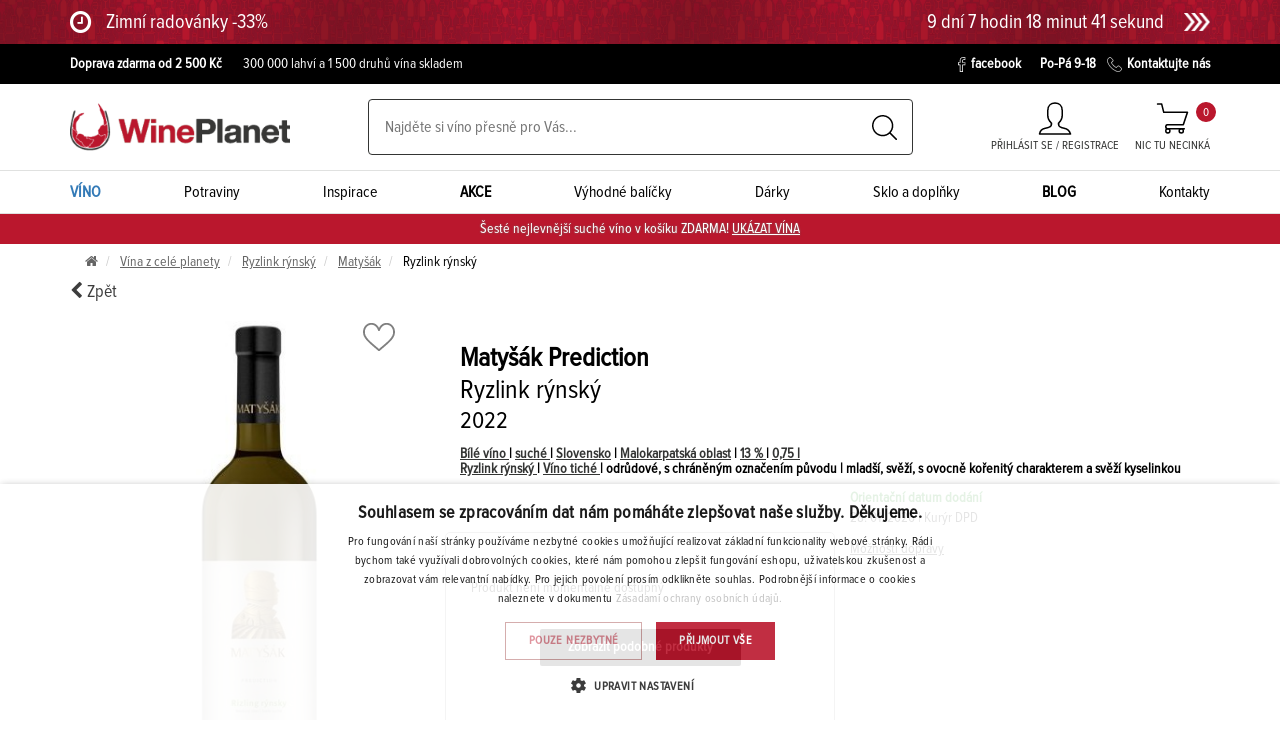

--- FILE ---
content_type: text/html; charset=utf-8
request_url: https://wineplanet.cz/produkt/vino/bile/ryzlink-rynsky/500106625473-22_075/matysak-prediction-ryzlink-rynsky-malokarpatska-oblast-r2022-vino-s-privlastkem-pozdni-sber-bile-suche-0-75l
body_size: 26714
content:
<!doctype html>
<html lang="cs">
<head>
            <script>
                window.dataLayer = window.dataLayer || [];
                function gtag(){dataLayer.push(arguments)};
                var gtmObjects = new Array;        
                var gtmReady = false;
            </script>

            <!-- Google Tag Manager head -->
            <script>(function(w,d,s,l,i){w[l]=w[l]||[];w[l].push({'gtm.start':
            new Date().getTime(),event:'gtm.js'});var f=d.getElementsByTagName(s)[0],
            j=d.createElement(s),dl=l!='dataLayer'?'&l='+l:'';j.async=true;j.src=
            'https://www.googletagmanager.com/gtm.js?id='+i+dl;f.parentNode.insertBefore(j,f);
            })(window,document,'script','dataLayer','GTM-T8DB33');</script>
            <!-- End Google Tag Manager head -->

    <meta charset="utf-8">
        <title>    Matyšák Prediction Ryzlink rýnský, Malokarpatská oblast, r2022, víno s přívlastkem - pozdní sběr, bílé, suché 0,75L
  |  WinePlanet.cz</title>
    <meta name="description" content="Je to jedna z nejkvalitnějších odrůd. Poskytuje vína mimořádné kvality, harmonie, chuti a vůně. Jemný buket lipového květu, citrusového ovoce s příchutí medu. je podbarvený svěžími kyselinkami.">
    <meta name="viewport" content="width=device-width, initial-scale=1">
    <meta name="Author" content="">
    <meta name="robots" content="all,follow">

    <base href="https://wineplanet.cz/">
	<link rel="canonical" href="https://wineplanet.cz/produkt/vino/bile/ryzlink-rynsky/500106625473-22_075/matysak-prediction-ryzlink-rynsky-malokarpatska-oblast-r2022-vino-s-privlastkem-pozdni-sber-bile-suche-0-75l">

    <link rel="shortcut icon" sizes="16x16 32x32 48x48" href="https://wineplanet.cz/www/images/favicons/favicon.ico">
    <link rel="shortcut icon" type="image/x-icon" href="https://wineplanet.cz/www/images/favicons/favicon.ico">
    <!--[if IE]>
    <link rel="shortcut icon" href="https://wineplanet.cz/www/images/favicons/favicon.ico"><![endif]-->

    <link rel="apple-touch-icon" sizes="180x180" href="https://wineplanet.cz/www/images/favicons/apple-touch-icon.png">
    <link rel="icon" type="image/png" href="https://wineplanet.cz/www/images/favicons/favicon-32x32.png" sizes="32x32">
    <link rel="icon" type="image/png" href="https://wineplanet.cz/www/images/favicons/favicon-16x16.png" sizes="16x16">
    <link rel="manifest" href="https://wineplanet.cz/www/images/favicons/manifest.json">
    <link rel="mask-icon" href="https://wineplanet.cz/www/images/favicons/safari-pinned-tab.svg" color="#5bbad5">
    <link rel="shortcut icon" href="https://wineplanet.cz/www/images/favicons/favicon.ico">

    <meta name="msapplication-config" content="https://wineplanet.cz/www/images/favicons/browserconfig.xml">
    <meta name="theme-color" content="#ffffff">

    <meta property="og:url" content="https://wineplanet.cz/produkt/vino/bile/ryzlink-rynsky/500106625473-22_075/matysak-prediction-ryzlink-rynsky-malokarpatska-oblast-r2022-vino-s-privlastkem-pozdni-sber-bile-suche-0-75l">
    <meta property="og:title" content="    Matyšák Prediction Ryzlink rýnský, Malokarpatská oblast, r2022, víno s přívlastkem - pozdní sběr, bílé, suché 0,75L
">
    <meta property="og:description" content="Je to jedna z nejkvalitnějších odrůd. Poskytuje vína mimořádné kvality, harmonie, chuti a vůně. Jemný buket lipového květu, citrusového ovoce s příchutí medu. je podbarvený svěžími kyselinkami.">
    <meta property="og:image" content="https://wineplanet.cz/www/files/image/og/12557861.JPG">
    <meta property="og:type" content="website">
    <meta property="og:locale" content="cs">
    <meta property="fb:app_id" content="265675400662672">
    <meta property="fb:pages" content="456203017873968"> 

    <meta name="google-site-verification" content="yobQSKGrM2QKQZtqBPQCGgi4LyoSD1EOQCanCfFsmn0">

<link rel="stylesheet" href="https://wineplanet.cz/www/css/styles.min.css?v=1766040299">

    <!--[if lt IE 9]>
    <script src="https://oss.maxcdn.com/html5shiv/3.7.2/html5shiv.min.js"></script>
    <script src="https://oss.maxcdn.com/respond/1.4.2/respond.min.js"></script>
    <![endif]-->
        <!-- Hotjar Tracking Code for www.wineplanet.cz -->
        <script>
            (function (h, o, t, j, a, r) {
                h.hj = h.hj || function (){(h.hj.q=h.hj.q||[]).push(arguments)};
                h._hjSettings ={ hjid:1341039,hjsv:6 };
                a = o.getElementsByTagName('head')[0];
                r = o.createElement('script');
                r.async = 1;
                r.src = t + h._hjSettings.hjid + j + h._hjSettings.hjsv;
                a.appendChild(r);
            })(window, document, 'https://static.hotjar.com/c/hotjar-', '.js?sv=');
        </script>

    <script type="text/javascript">
        //<![CDATA[
        var _hwq = _hwq || [];
            _hwq.push(['setKey', 'DD8A796359953F3679F256B8CEDC5E77']);_hwq.push(['showWidget', '3', '54641', 'Wineplanet', 'wineplanet-cz']);(function() {
            var ho = document.createElement('script'); ho.type = 'text/javascript'; ho.async = true;
            ho.src = 'https://www.heureka.cz/direct/i/gjs.php?n=wdgt&sak=DD8A796359953F3679F256B8CEDC5E77';
            var s = document.getElementsByTagName('script')[0]; s.parentNode.insertBefore(ho, s);
        })();
        //]]>
    </script>
</head>
<body class="product:default-default" id="lang-cs">
    <div id="ieBox" class="hidden">
        <div class="modal fade in" tabindex="-1" role="dialog" style="display: block;">
            <div class="modal-dialog modal-lg" role="document">
                <div class="modal-content">
                    <div class="modal-header">
                        <button type="button" class="close" data-dismiss="modal" aria-label="Close" id="ieBox-close">
                        </button>
                        <strong class="modal-title">Váš prohlížeč není podporován</strong>
                    </div>
                    <div class="modal-body">
                        <p>Vypadá to, že používáte starý a nepodporovaný prohlížeč. Pro návštěvu této stránky, prosím použijte jeden z podporovaných prohlížečů.</p>
                        <table class="browsers">
                            <thead>
                            <tr>
                                <th colspan="3">Doporučujeme použít nejnovější verzi jednoho z těchto prohlížečů:</th>
                            </tr>
                            </thead>
                            <tbody>
                            <tr>
                                <td>
                                    <a href="https://www.microsoft.com/edge" target="_blank">
                                        <img src="https://wineplanet.cz/www/images/browsers/edge.png" alt="Microsoft Edge"><br>
                                        <span>Microsoft Edge</span>
                                    </a>
                                </td>
                                <td>
                                    <a href="https://www.mozilla.org/firefox/new" target="_blank">
                                        <img src="https://wineplanet.cz/www/images/browsers/firefox.png" alt="Mozilla Firefox"><br>
                                        <span>Mozilla Firefox</span>
                                    </a>
                                </td>
                                <td>
                                    <a href="https://www.google.com/chrome/browser/desktop/" target="_blank">
                                        <img src="https://wineplanet.cz/www/images/browsers/chrome.png" alt="Google Chrome"><br>
                                        <span>Google Chrome</span>
                                    </a>
                                </td>
                            </tr>
                            </tbody>
                        </table>
                    </div>
                </div>
            </div>
        </div>
    </div>

    <script>
        function isIE() {
            return (window.navigator.userAgent.match(/MSIE|Trident/) !== null);
        }

        if(isIE() === true) {
            document.getElementById("ieBox").classList.remove("hidden");
            document.getElementById("ieBox-close").addEventListener("click", function() {
                document.getElementById("ieBox").classList.add("hidden");
            });
        }
    </script>

<!-- Load Facebook SDK for JavaScript -->
<div id="fb-root"></div>
<script>(function (d, s, id) {
        var js, fjs = d.getElementsByTagName(s)[0];
        if (d.getElementById(id)) return;
        js = d.createElement(s);
        js.id = id;
        js.src = "https://connect.facebook.net/cs_CZ/sdk.js#xfbml=1&version=v15.0";
        fjs.parentNode.insertBefore(js, fjs);
    }(document, 'script', 'facebook-jssdk'));</script>

<script src="https://apis.google.com/js/platform.js" async defer>
    { lang: 'cs' }
</script>

<!-- Load Twitter for JavaScript -->
<script>window.twttr = (function (d, s, id) {
        var js, fjs = d.getElementsByTagName(s)[0],
            t = window.twttr || {};
        if (d.getElementById(id)) return t;
        js = d.createElement(s);
        js.id = id;
        js.src = "https://platform.twitter.com/widgets.js";
        fjs.parentNode.insertBefore(js, fjs);

        t._e = [];
        t.ready = function (f) {
            t._e.push(f);
        };

        return t;
    }(document, "script", "twitter-wjs"));
</script>

<header>
    <section class="o-headerPromo">
        
        <a href="/promo/zimni-radovanky-33">
            <div class="container">
                <div class="row">
                    <div class="col-xs-12 promoCountdown-header">
                        <div class="promoCountdown-header">
                            <i class="fa fa-clock-o icon" aria-hidden="true"></i>
                            <div>
                                <h4>Zimní radovánky -33%</h4>
                                
                            </div>
                        </div>

                        <div class="promoCountdown-header">
                            <time class="countdown" datetime="2026-01-31 23:59:00" data-lang="cs" data-remains="" data-after="">
                                Limitovaná akce do 23:59:00 31.01.2026
                            </time>

                            <img src="https://wineplanet.cz/www/images/promo/right-arrow.png" alt="right-arrow" class="arrow">
                        </div>
                    </div>
                </div>
            </div>
        </a>
    </section>

    <!-- Black top line -->
    <section class="o-blackTopLine">
        <div class="container">
            <div class="row">
                <div class="c-leftSideBox col-xs-12 col-lg-8">
<ul>
	<li><a href="https://wineplanet.cz/doprava-zbozi" target="_blank"><strong>Doprava zdarma od 2 500 Kč</strong></a></li>
	<li>300 000 lahví a 1 500 druhů vína skladem</li>
</ul>
                </div>

                <div class="c-rightSideBox col-lg-4">
                    <a href="https://www.facebook.com/wineplanet.cz/" target="_blank">
                        <img src="https://wineplanet.cz/www/images/facebook_ico.svg" alt="facebook">facebook
                    </a>
                    <span>Po-Pá 9-18</span>
                    <a href="/kontakty">
						<img src="https://wineplanet.cz/www/images/tel_ico.svg" alt="telephone" loading="lazy">Kontaktujte nás
					</a>
                </div>

            </div>
        </div>
    </section>
    <!-- end of black top line -->

    <!-- Main Header part -->
    <section class="o-mainHeaderPart">
        <div class="container">
            <!-- Header content -->
            <div class="c-headerContent">
                <!-- Mobile Hamburger menu -->
                <a href="#" class="mobileMenuButton">
                    <i class="fa fa-bars" aria-hidden="true"></i>MENU
                </a>

                <!-- Logo -->
                <a href="https://wineplanet.cz">
                        <img src="https://wineplanet.cz/www/images/mainLogo.png" alt="WinePlanet logo" class="mainLogo">
                </a>

<!-- Search box -->
<div class="searchBox c-desktop">
	<form action="/produkt/vino/bile/ryzlink-rynsky/500106625473-22_075/matysak-prediction-ryzlink-rynsky-malokarpatska-oblast-r2022-vino-s-privlastkem-pozdni-sber-bile-suche-0-75l" method="post" id="frm-searchControl-searchForm">
        <input type="text" name="search" placeholder="Najděte si víno přesně pro Vás..." autocomplete="off" id="frm-searchControl-searchForm-search" class="searchInputMain">
		<button class="submitButton" title="Vyhledej" type="submit" name="send">
			<img src="https://wineplanet.cz/www/images/searchButton.svg" alt="Vyhledej">
		</button>
	<input type="hidden" name="_do" value="searchControl-searchForm-submit"><!--[if IE]><input type=IEbug disabled style="display:none"><![endif]-->
</form>


	<!-- Whisperer box -->
	<div class="whisperBox">
		<div class="accessTop" id="snippet-searchControl-autocomplete-top">
							<div class="header">Nejvíce hledané výrazy</div>
				<div class="linksBox">
							<a href="/produkt/vino/bile/ryzlink-rynsky/500106625473-22_075/matysak-prediction-ryzlink-rynsky-malokarpatska-oblast-r2022-vino-s-privlastkem-pozdni-sber-bile-suche-0-75l?searchControl-keyword=db&amp;do=searchControl-searchStat">db</a>
							<a href="/produkt/vino/bile/ryzlink-rynsky/500106625473-22_075/matysak-prediction-ryzlink-rynsky-malokarpatska-oblast-r2022-vino-s-privlastkem-pozdni-sber-bile-suche-0-75l?searchControl-keyword=domaine%20laporte%20sancerre&amp;do=searchControl-searchStat">domaine laporte sancerre</a>
							<a href="/produkt/vino/bile/ryzlink-rynsky/500106625473-22_075/matysak-prediction-ryzlink-rynsky-malokarpatska-oblast-r2022-vino-s-privlastkem-pozdni-sber-bile-suche-0-75l?searchControl-keyword=rebelot&amp;do=searchControl-searchStat">rebelot</a>
							<a href="/produkt/vino/bile/ryzlink-rynsky/500106625473-22_075/matysak-prediction-ryzlink-rynsky-malokarpatska-oblast-r2022-vino-s-privlastkem-pozdni-sber-bile-suche-0-75l?searchControl-keyword=ringberg&amp;do=searchControl-searchStat">ringberg</a>
							<a href="/produkt/vino/bile/ryzlink-rynsky/500106625473-22_075/matysak-prediction-ryzlink-rynsky-malokarpatska-oblast-r2022-vino-s-privlastkem-pozdni-sber-bile-suche-0-75l?searchControl-keyword=rulandsk&amp;do=searchControl-searchStat">rulandsk</a>
							<a href="/produkt/vino/bile/ryzlink-rynsky/500106625473-22_075/matysak-prediction-ryzlink-rynsky-malokarpatska-oblast-r2022-vino-s-privlastkem-pozdni-sber-bile-suche-0-75l?searchControl-keyword=rulanske&amp;do=searchControl-searchStat">rulanske</a>
							<a href="/produkt/vino/bile/ryzlink-rynsky/500106625473-22_075/matysak-prediction-ryzlink-rynsky-malokarpatska-oblast-r2022-vino-s-privlastkem-pozdni-sber-bile-suche-0-75l?searchControl-keyword=castel%20ringberg&amp;do=searchControl-searchStat">castel ringberg</a>
							<a href="/produkt/vino/bile/ryzlink-rynsky/500106625473-22_075/matysak-prediction-ryzlink-rynsky-malokarpatska-oblast-r2022-vino-s-privlastkem-pozdni-sber-bile-suche-0-75l?searchControl-keyword=caliterra%20edicion%20limitada&amp;do=searchControl-searchStat">caliterra edicion limitada</a>
							<a href="/produkt/vino/bile/ryzlink-rynsky/500106625473-22_075/matysak-prediction-ryzlink-rynsky-malokarpatska-oblast-r2022-vino-s-privlastkem-pozdni-sber-bile-suche-0-75l?searchControl-keyword=walch%20selezione&amp;do=searchControl-searchStat">walch selezione</a>
							<a href="/produkt/vino/bile/ryzlink-rynsky/500106625473-22_075/matysak-prediction-ryzlink-rynsky-malokarpatska-oblast-r2022-vino-s-privlastkem-pozdni-sber-bile-suche-0-75l?searchControl-keyword=d%C3%A1msk%C3%A1%20volenka&amp;do=searchControl-searchStat">dámská volenka</a>
				</div>
		</div>

		<div class="accessBottom" id="snippet-searchControl-autocomplete-bottom">
							<div class="header">Nejvíce hledané produkty</div>
				<div class="linksBox">
						<a href="/produkt/vino/cervene/dunaj/500107801991-24_075/juraj-zaprazny-dunaj-jihoslovenska-oblast-r2024-vino-cervene-suche-0-75l">Juraj Zápražný, Dunaj</a>
						<a href="/produkt/vino/ruzove/cabernet-sauvignon/500104212668-25_075/pavelka-chateau-zumberg-cabernet-rose-malokarpatska-oblast-r2025-jakostni-vino-ruzove-suche-sroubovaci-uzaver-0-75l">Pavelka, Château Zumberg, Cabernet Rosé</a>
						<a href="/produkt/vino/bile/sauvignon/560202311100-25_075/babich-sauvignon-blanc-marlborough-r2025-vino-bile-suche-sroubovaci-uzaver-0-75l">Babich, Sauvignon Blanc</a>
						<a href="/produkt/vino/bile/ryzlink-vlassky/500104212118-25_075/pavelka-chateau-zumberg-ryzlink-vlassky-malokarpatska-oblast-r2025-jakostni-vino-bile-suche-sroubovaci-uzaver-0-75l">Pavelka, Château Zumberg, Rizling vlašský</a>
						<a href="/produkt/vino/cervene/dunaj/500109200565-23_075/vinarstvo-rariga-dunaj-malokarpatska-oblast-r2023-jakostni-vino-cervene-suche-0-75l">Vinárstvo Rariga, Dunaj</a>
						<a href="/produkt/vino/cervene/cabernet-sauvignon/500107001765-22_075/vino-natural-domin-kusicky-cabernet-sauvignon-bio-slovensko-r2022-vino-cervene-suche-bio-0-75l">VÍNO NATURAL Domin &amp; Kušický, Cabernet Sauvignon BIO</a>
						<a href="/produkt/vino/bile/ryzlink-vlassky/500110222626-22_075db/simak-zamok-pezinok-ryzlink-vlassky-club-1271-jihoslovenska-oblast-r2022-jakostni-vino-bile-polosuche-darkove-baleni-0-75l">Šimák Zámok Pezinok, Rizling vlašský CLUB 1271</a>
						<a href="/produkt/vino/bile/500111305384-23_075/vino-urban-slovensky-tokaj-cuvee-tokaj-r2023-jakostni-vino-bile-polosladke-sroubovaci-uzaver-0-75l">Víno Urban, Slovenský Tokaj Cuvée</a>
						<a href="/produkt/vino/bile/muller-thurgau/500104212026-25_075/pavelka-chateau-zumberg-muller-thurgau-malokarpatska-oblast-r2025-jakostni-vino-bile-suche-sroubovaci-uzaver-0-75l">Pavelka, Château Zumberg, Müller Thurgau</a>
						<a href="/produkt/vino/cervene/primitivo/511206300176-23_075/tormaresca-torcicoda-primitivo-salento-igt-puglia-r2023-vino-cervene-suche-0-75l">Tormaresca, Torcicoda Primitivo Salento</a>
				</div>
		</div>
<div id="snippet-searchControl-autocomplete-info"></div>
	</div>
	<!-- end of whisperer box -->
	<div id="autocomplete-link" data-link="/produkt/vino/bile/ryzlink-rynsky/500106625473-22_075/matysak-prediction-ryzlink-rynsky-malokarpatska-oblast-r2022-vino-s-privlastkem-pozdni-sber-bile-suche-0-75l?do=searchControl-autocompleteSearch" data-searchterm="searchControl-searchTerm"></div>
	<div id="autocomplete-redraw" data-link="/produkt/vino/bile/ryzlink-rynsky/500106625473-22_075/matysak-prediction-ryzlink-rynsky-malokarpatska-oblast-r2022-vino-s-privlastkem-pozdni-sber-bile-suche-0-75l?do=searchControl-redraw" data-searchterm="searchControl-searchTerm"></div>
</div>
<!-- end of search box -->


                <div class="headerButtons">
                    <!-- Mobile search link
                    <div n:block="header-search-mobile" class="headerIcon">
                        <a href="#" class="mobileSearch">
                            <img src="https://wineplanet.cz/www/images/searchButton.svg" alt="Vyhledej" class="mobileSearchIcon">
                            <span class="descript">Vyhledej</span>
                        </a>
                    </div>
                    -->

                    <!-- My account link -->
                    <div class="headerIcon c-signInIcon " id="snippet--login-container">
                        
                        <a href="/prihlaseni-a-registrace?backlink=trqk8"
                           class="myAccount ">
                            <img src="https://wineplanet.cz/www/images/person.svg" alt="Můj účet" class="myAccountImage">
                            <span class="descript">Přihlásit se / Registrace</span>
                        </a>

                    </div>


<div class="headerIcon" id="snippet-cart-cart-control-wrapper">
    <!-- My account link -->
    <a href="/objednavka/kosik" class="basketLink">
        <img src="https://wineplanet.cz/www/images/trolley.svg" alt="košík" class="basketLinkImage">
        <span class="descript">
                Nic tu necinká
        </span>
        <span class="sum"> 0 </span>
    </a>
</div>
                </div>

            </div>
            <!-- end of header content -->
        </div>
    </section>
    <!-- end of main header part -->

    <!-- User submenu -->
    <section class="o-headerMenu o-userSubmenu">
        <div class="container">
            <div class="contentBox">
                    <a href="/prihlaseni-a-registrace?backlink=bax8w#signIn" class="link c-singIn">Přihlásit se</a>
                    <a href="/prihlaseni-a-registrace?backlink=9kcyc#registration" class="link c-registration">Registrace</a>
            </div>
        </div>
    </section>
    <!-- end of user submenu -->


	<!-- Header menu -->
	<nav class="o-headerMenu o-mobileMenu">
		<div class="responseMenuHeader">
			<img src="https://wineplanet.cz/www/images/mainLogo.png" alt="WinePlanet logo" class="img-responsive">
		</div>
		<div class="responseCloseButton">
			<div class="closeDiv1">
				<div class="closeDiv2"></div>
			</div>
		</div>

		<div class="container">
			<div class="contentBox">
				<div class="link subLink c-wineCatalogLink">
					<a href="/vino" class="link submenuHeadLink blueLink">
						<strong>VÍNO</strong>
						<picture>
							<img src="www/thumbnails/AllWinesSubmenuImage_pwwwSimagesSwhf1q.jpg" alt="Všechna vína" class="responseMenuImage" loading="lazy">
						</picture>
					</a>

					<!-- Submenu box -->
					<div class="c-submenuBox">
						<!-- Basic select -->
						<div class="basicSelect">

									<a href="
											/vino/barva/cervene
"
											class="basicLink catalog" data-submenu="1">
										Červené víno
									</a>

									<a href="
											/vino/barva/bile
"
											class="basicLink catalog" data-submenu="2">
										Bílé víno
									</a>

									<a href="
											/vino/barva/ruzove
"
											class="basicLink catalog" data-submenu="3">
										Růžové víno
									</a>

									<a href="
											/vino/druh/sekty-a-sampanske
"
											class="basicLink catalog" data-submenu="4">
										Šumivé víno
									</a>

									<a href="
											/vino/druh/portske-fortifikovana-vina
"
											class="basicLink catalog" data-submenu="5">
										Portské a sherry
									</a>

									<a href="
											/vino/druh/bio-vino
"
											class="basicLink catalog" data-submenu="6">
										Bio víno
									</a>

									<a href="
											/vino/druh/nizkohistaminove-vino
"
											class="basicLink catalog" data-submenu="7">
										Nízkohistamínové víno
									</a>

									<a href="
											/vino/druh/ikonicke-vino
"
											class="basicLink catalog" data-submenu="8">
										Ikonické víno
									</a>

									<a href="
											/vino/druh/nealkoholicke-a-nizkoalkoholicke-vino
"
											class="basicLink catalog" data-submenu="9">
										Nealkoholické a nízkoalkoholické víno
									</a>
										<hr>

									<a href="
											/vino?ft=NAZOVZNACKA
										"
											class="basicLink catalog" data-submenu="10">
										Podle značky
									</a>

									<a href="
											/vino
										"
											class="basicLink catalog" data-submenu="11">
										Podle země
									</a>

							<a href="/vino" class="btn btn-secondary filerButton">
								<i class="fa fa-sliders" aria-hidden="true"></i>&nbsp;Podrobný filtr
							</a>
						</div>
						<!-- end of basic select -->
						<div class="catalogMenu-detail">


								<section class="detailSelection col3 subselection">
																				<div class="header">Červené víno</div>
											<div class="col-xs-3 col-lg-2">
												<a href="/vino/barva/cervene">
													<div class="subheader">Podle cukernatosti</div>
												</a>

												<div class="detailLinksBox">



														<a href="/vino/barva/cervene/cukernatost/sladke">sladké</a>
														<a href="/vino/barva/cervene/cukernatost/polosladke">polosladké</a>
														<a href="/vino/barva/cervene/cukernatost/polosuche">polosuché</a>
														<a href="/vino/barva/cervene/cukernatost/suche">suché</a>
												</div>
											</div>

										<div class="col-xs-6 col-lg-5">
											<a href="/vino/barva/cervene">
												<div class="subheader">Podle odrůdy</div>
											</a>
											<div class="detailLinksBox c-linksColumn">
													<a href="/vino/barva/cervene/odruda/alibernet">Alibernet</a>
													<a href="/vino/barva/cervene/odruda/andre">André</a>
													<a href="/vino/barva/cervene/odruda/barbera">Barbera</a>
													<a href="/vino/barva/cervene/odruda/cabernet-franc">Cabernet Franc</a>
													<a href="/vino/barva/cervene/odruda/cabernet-sauvignon">Cabernet Sauvignon</a>
													<a href="/vino/barva/cervene/odruda/canaiolo">Canaiolo</a>
													<a href="/vino/barva/cervene/odruda/carignan">Carignan</a>
													<a href="/vino/barva/cervene/odruda/carmenere">Carménére</a>
													<a href="/vino/barva/cervene/odruda/dornfelder">Dornfelder</a>
													<a href="/vino/barva/cervene/odruda/dunaj">Dunaj</a>
													<a href="/vino/barva/cervene/odruda/frankovka-modra">Frankovka modrá</a>
													<a href="/vino/barva/cervene/odruda/frappato">Frappato</a>
													<a href="/vino/barva/cervene/odruda/grenache">Grenache</a>
													<a href="/vino/barva/cervene/odruda/hron">Hron</a>
													<a href="/vino/barva/cervene/odruda/chianti">Chianti</a>
													<a href="/vino/barva/cervene/odruda/lagrain">Lagrain</a>
													<a href="/vino/barva/cervene/odruda/malbec">Malbec</a>
													<a href="/vino/barva/cervene/odruda/malvazie">Malvázie</a>
													<a href="/vino/barva/cervene/odruda/mataro">Mataro  </a>
													<a href="/vino/barva/cervene/odruda/merlot">Merlot</a>
													<a href="/vino/barva/cervene/odruda/merlot-a-sangiovese">Merlot a Sangiovese</a>
													<a href="/vino/barva/cervene/odruda/modry-portugal">Modrý Portugal</a>
													<a href="/vino/barva/cervene/odruda/montepulciano">Montepulciano</a>
													<a href="/vino/barva/cervene/odruda/mourvedre">Mourvedre</a>
													<a href="/vino/barva/cervene/odruda/nebbiolo">Nebbiolo</a>
													<a href="/vino/barva/cervene/odruda/nero-davola">Nero D´Avola</a>
													<a href="/vino/barva/cervene/odruda/neronet">Neronet</a>
													<a href="/vino/barva/cervene/odruda/nitria">Nitria</a>
													<a href="/vino/barva/cervene/odruda/petit-verdot">Petit Verdot</a>
													<a href="/vino/barva/cervene/odruda/pinotage">Pinotage</a>
											</div>
										</div>
										<a href="/vino/barva/cervene" class="allProducts">
											Všechna červená vína
										</a>
										<div class="col-xs-3 col-lg-3 grey-column">

<div class="header">Nepřehlédněte</div>
<div class="content">
	<div>
			<a href="/vino/stitek/novinka">NOVINKA</a>
			<a href="/vino/stitek/hodnoceni">HODNOCENÍ</a>
			<a href="/vino/stitek/bio">BIO</a>
			<a href="/vino/stitek/vegan">VEGAN</a>
	</div>
	<div>
		<div class="subheader">Inspirace</div>
			<a href="/vino-k-tematu/tipy-na-darky-vino">Tipy na dárky - víno</a>
			<a href="/vino-k-tematu/top-vina-odrudy-pinot-noir">Top vína odrůdy Pinot Noir</a>
			<a href="/vino-k-tematu/top-vina-odrudy-chardonnay">TOP vína odrůdy Chardonnay</a>
			<a href="/vino-k-tematu/top-bio-a-organicka-vina">TOP BIO a organická vína</a>
	</div>
	<div>
		<div class="subheader">Nové články</div>
			<a href="/blog/637_novinka-vinarstvi-st-andrea">Novinka – vinařství St. Andrea</a>
			<a href="/blog/517_svarene-vino-jeho-benefity-a-spravna-priprava">Svařené víno - jeho benefity a správná příprava</a>
			<a href="/blog/635_omezeni-cukru-ve-vine">Omezení cukru ve víně?</a>
	</div>
</div>
										</div>

<div class="col-xs-2 c-rightBox ">
    <div class="col1">
        <div class="header"> &nbsp;</div> <!-- Dont remove !! -->

        <div class="subheader">Doporučujeme</div>

        <div class="productDescript">
                Reya
                Organica
            <br>
            <span>
                    Pinot Noir BIO <br>
            </span>
        </div>

        <a href="/produkt/vino/cervene/rulandske-modre/500103701086-20_075/reya-organica-pinot-noir-bio-stredoslovenska-oblast-r2020-cervene-suche-sroubovaci-uzaver-0-75l" class="imagePart sommelierImage">
                <img src="https://wineplanet.cz/www/thumbnails/15012488_pwwwSfilesSimageSproductSwh170f1q.JPG" alt="Reya Organica Pinot Noir BIO 0.75L, r2020, cr, su, sc" class="img-responsive">
        </a>

        <div class="pricePart">
            <div class="mainPrice">
                214<sup> Kč</sup><sup class="pieces"> / ks </sup>
            </div>
        </div>
    </div>
</div>
								</section>

								<section class="detailSelection col3 subselection">
																			<div class="header">Bílé víno</div>

										<div class="col-xs-3 col-lg-2">
											<a href="/vino/barva/bile">
												<div class="subheader">Podle cukernatosti</div>
											</a>
											<div class="detailLinksBox">
													<a href="/vino/barva/bile/cukernatost/sladke">sladké</a>
													<a href="/vino/barva/bile/cukernatost/polosladke">polosladké</a>
													<a href="/vino/barva/bile/cukernatost/brut">brut</a>
													<a href="/vino/barva/bile/cukernatost/brut-nature">brut nature</a>
													<a href="/vino/barva/bile/cukernatost/demi-sec-semi-seco">demi sec/semi seco</a>
													<a href="/vino/barva/bile/cukernatost/dry-seco">dry/seco</a>
													<a href="/vino/barva/bile/cukernatost/extra-brut">extra brut</a>
													<a href="/vino/barva/bile/cukernatost/extra-dry">extra dry</a>
													<a href="/vino/barva/bile/cukernatost/polosuche">polosuché</a>
													<a href="/vino/barva/bile/cukernatost/suche">suché</a>
											</div>
										</div>

										<div class="col-xs-6 col-lg-5">
											<a href="/vino/barva/bile">
												<div class="subheader">Podle odrůdy</div>
											</a>
											<div class="detailLinksBox c-linksColumn">
													<a href="/vino/barva/bile/odruda/albarino">Albarino</a>
													<a href="/vino/barva/bile/odruda/ansonica">Ansonica</a>
													<a href="/vino/barva/bile/odruda/arneis">Arneis</a>
													<a href="/vino/barva/bile/odruda/bourboulenc">Bourboulenc</a>
													<a href="/vino/barva/bile/odruda/breslava">Breslava</a>
													<a href="/vino/barva/bile/odruda/bual">Bual</a>
													<a href="/vino/barva/bile/odruda/cabernet-sauvignon">Cabernet Sauvignon</a>
													<a href="/vino/barva/bile/odruda/carricante">Carricante</a>
													<a href="/vino/barva/bile/odruda/colombard">Colombard</a>
													<a href="/vino/barva/bile/odruda/devin">Devín</a>
													<a href="/vino/barva/bile/odruda/feteasca-regala">Feteasca Regala</a>
													<a href="/vino/barva/bile/odruda/fiano">Fiano</a>
													<a href="/vino/barva/bile/odruda/furmint">Furmint</a>
													<a href="/vino/barva/bile/odruda/gevurztraminer">Gevurztraminer</a>
													<a href="/vino/barva/bile/odruda/graciano">Graciano</a>
													<a href="/vino/barva/bile/odruda/grechetto">Grechetto</a>
													<a href="/vino/barva/bile/odruda/grenache-blanc">Grenache Blanc</a>
													<a href="/vino/barva/bile/odruda/hetera">Hetera</a>
													<a href="/vino/barva/bile/odruda/hron">Hron</a>
													<a href="/vino/barva/bile/odruda/chardonnay">Chardonnay</a>
													<a href="/vino/barva/bile/odruda/irsai-oliver">Irsai Oliver</a>
													<a href="/vino/barva/bile/odruda/lipovina">Lipovina</a>
													<a href="/vino/barva/bile/odruda/macabeo">Macabeo</a>
													<a href="/vino/barva/bile/odruda/malvazie">Malvázie</a>
													<a href="/vino/barva/bile/odruda/milia">Milia</a>
													<a href="/vino/barva/bile/odruda/moscato-bianco">Moscato Bianco</a>
													<a href="/vino/barva/bile/odruda/muller-thurgau">Müller Thurgau</a>
													<a href="/vino/barva/bile/odruda/muscadelle">Muscadelle</a>
													<a href="/vino/barva/bile/odruda/muskat-moravsky">Muškát moravský</a>
													<a href="/vino/barva/bile/odruda/muskat-zluty">Muškát žlutý</a>
											</div>
										</div>
										<a href="/vino/barva/bile" class="allProducts">
											Všechna bílá vína
										</a>
										<div class="col-xs-3 col-lg-3 grey-column">

<div class="header">Nepřehlédněte</div>
<div class="content">
	<div>
			<a href="/vino/stitek/novinka">NOVINKA</a>
			<a href="/vino/stitek/hodnoceni">HODNOCENÍ</a>
			<a href="/vino/stitek/bio">BIO</a>
			<a href="/vino/stitek/vegan">VEGAN</a>
	</div>
	<div>
		<div class="subheader">Inspirace</div>
			<a href="/vino-k-tematu/tipy-na-darky-vino">Tipy na dárky - víno</a>
			<a href="/vino-k-tematu/top-vina-odrudy-pinot-noir">Top vína odrůdy Pinot Noir</a>
			<a href="/vino-k-tematu/top-vina-odrudy-chardonnay">TOP vína odrůdy Chardonnay</a>
			<a href="/vino-k-tematu/top-bio-a-organicka-vina">TOP BIO a organická vína</a>
	</div>
	<div>
		<div class="subheader">Nové články</div>
			<a href="/blog/637_novinka-vinarstvi-st-andrea">Novinka – vinařství St. Andrea</a>
			<a href="/blog/517_svarene-vino-jeho-benefity-a-spravna-priprava">Svařené víno - jeho benefity a správná příprava</a>
			<a href="/blog/635_omezeni-cukru-ve-vine">Omezení cukru ve víně?</a>
	</div>
</div>
										</div>

<div class="col-xs-2 c-rightBox ">
    <div class="col1">
        <div class="header"> &nbsp;</div> <!-- Dont remove !! -->

        <div class="subheader">Doporučujeme</div>

        <div class="productDescript">
                Château Topoľčianky
            <br>
            <span>
                    Château Noir Rulandské šedé <br>
            </span>
        </div>

        <a href="/produkt/vino/bile/rulandske-sede/500106803710-24_075/chateau-topolcianky-chateau-noir-rulandske-sede-nitranska-oblast-r2024-jakostni-vino-bile-suche-0-75l" class="imagePart sommelierImage">
                <img src="https://wineplanet.cz/www/thumbnails/14917804_pwwwSfilesSimageSproductSwh170f1q.JPG" alt="Château Topoľčianky Château Noir Rulandské šedé 0.75L, r2024, ak, bl, su" class="img-responsive">
        </a>

        <div class="pricePart">
            <div class="mainPrice">
                116<sup> Kč</sup><sup class="pieces"> / ks </sup>
            </div>
        </div>
    </div>
</div>
								</section>

								<section class="detailSelection col3 subselection">
																			<div class="header">Ružové víno</div>

										<div class="col-xs-3 col-lg-2">
											<a href="/vino/barva/ruzove">
												<div class="subheader">Podle cukernatosti</div>
											</a>
											<div class="detailLinksBox">
													<a href="/vino/barva/ruzove/cukernatost/sladke">sladké</a>
													<a href="/vino/barva/ruzove/cukernatost/polosladke">polosladké</a>
													<a href="/vino/barva/ruzove/cukernatost/brut">brut</a>
													<a href="/vino/barva/ruzove/cukernatost/demi-sec-semi-seco">demi sec/semi seco</a>
													<a href="/vino/barva/ruzove/cukernatost/dry-seco">dry/seco</a>
													<a href="/vino/barva/ruzove/cukernatost/extra-brut">extra brut</a>
													<a href="/vino/barva/ruzove/cukernatost/extra-dry">extra dry</a>
													<a href="/vino/barva/ruzove/cukernatost/polosuche">polosuché</a>
													<a href="/vino/barva/ruzove/cukernatost/suche">suché</a>
											</div>
										</div>

										<div class="col-xs-6 col-lg-5">
											<a href="/vino/barva/ruzove">
												<div class="subheader">Podle odrůdy</div>
											</a>
											<div class="detailLinksBox c-linksColumn">
													<a href="/vino/barva/ruzove/odruda/andre">André</a>
													<a href="/vino/barva/ruzove/odruda/cabernet-franc">Cabernet Franc</a>
													<a href="/vino/barva/ruzove/odruda/cabernet-sauvignon">Cabernet Sauvignon</a>
													<a href="/vino/barva/ruzove/odruda/dunaj">Dunaj</a>
													<a href="/vino/barva/ruzove/odruda/frankovka-modra">Frankovka modrá</a>
													<a href="/vino/barva/ruzove/odruda/hron">Hron</a>
													<a href="/vino/barva/ruzove/odruda/chardonnay">Chardonnay</a>
													<a href="/vino/barva/ruzove/odruda/macabeo">Macabeo</a>
													<a href="/vino/barva/ruzove/odruda/malbec">Malbec</a>
													<a href="/vino/barva/ruzove/odruda/merlot">Merlot</a>
													<a href="/vino/barva/ruzove/odruda/meunier">Meunier</a>
													<a href="/vino/barva/ruzove/odruda/negroamaro">Negroamaro</a>
													<a href="/vino/barva/ruzove/odruda/parellada">Parellada</a>
													<a href="/vino/barva/ruzove/odruda/pinot-grigio-rose">Pinot Grigio rosé</a>
													<a href="/vino/barva/ruzove/odruda/pinot-noir">Pinot Noir</a>
													<a href="/vino/barva/ruzove/odruda/prosecco">Prosecco</a>
													<a href="/vino/barva/ruzove/odruda/rulandske-modre">Rulandské modré</a>
													<a href="/vino/barva/ruzove/odruda/svatovavrinecke">Svatovavřinecké</a>
													<a href="/vino/barva/ruzove/odruda/syrah">Syrah</a>
													<a href="/vino/barva/ruzove/odruda/xarello">Xarello</a>
													<a href="/vino/barva/ruzove/odruda/zweigeltrebe">Zweigeltrebe</a>
											</div>
										</div>
										<a href="/vino/barva/ruzove" class="allProducts">
											Všechna ružová vína
										</a>
										<div class="col-xs-3 col-lg-3 grey-column">

<div class="header">Nepřehlédněte</div>
<div class="content">
	<div>
			<a href="/vino/stitek/novinka">NOVINKA</a>
			<a href="/vino/stitek/hodnoceni">HODNOCENÍ</a>
			<a href="/vino/stitek/bio">BIO</a>
			<a href="/vino/stitek/vegan">VEGAN</a>
	</div>
	<div>
		<div class="subheader">Inspirace</div>
			<a href="/vino-k-tematu/tipy-na-darky-vino">Tipy na dárky - víno</a>
			<a href="/vino-k-tematu/top-vina-odrudy-pinot-noir">Top vína odrůdy Pinot Noir</a>
			<a href="/vino-k-tematu/top-vina-odrudy-chardonnay">TOP vína odrůdy Chardonnay</a>
			<a href="/vino-k-tematu/top-bio-a-organicka-vina">TOP BIO a organická vína</a>
	</div>
	<div>
		<div class="subheader">Nové články</div>
			<a href="/blog/637_novinka-vinarstvi-st-andrea">Novinka – vinařství St. Andrea</a>
			<a href="/blog/517_svarene-vino-jeho-benefity-a-spravna-priprava">Svařené víno - jeho benefity a správná příprava</a>
			<a href="/blog/635_omezeni-cukru-ve-vine">Omezení cukru ve víně?</a>
	</div>
</div>
										</div>

<div class="col-xs-2 c-rightBox ">
    <div class="col1">
        <div class="header"> &nbsp;</div> <!-- Dont remove !! -->

        <div class="subheader">Doporučujeme</div>

        <div class="productDescript">
                Rothschild
                Mouton Cadet
            <br>
            <span>
                    Rosé Mathilde BIO <br>
            </span>
        </div>

        <a href="/produkt/vino/ruzove/510703010750-23_075/rothschild-mouton-cadet-rose-mathilde-bio-aoc-bordeaux-aoc-r2023-vino-ruzove-suche-sroubovaci-uzaver-0-75l" class="imagePart sommelierImage">
                <img src="https://wineplanet.cz/www/thumbnails/13902397_pwwwSfilesSimageSproductSwh170f1q.JPG" alt="Rothschild Mouton Cadet Rosé Mathilde BIO 0.75L, AOC, r2023, ruz, su, sc" class="img-responsive">
        </a>

        <div class="pricePart">
            <div class="mainPrice">
                372<sup> Kč</sup><sup class="pieces"> / ks </sup>
            </div>
        </div>
    </div>
</div>
								</section>

								<section class="detailSelection col3 subselection">
																			<div class="header">Šumivé víno</div>

										<div class="col-xs-3 col-lg-2">
											<a href="/vino/druh/sekty-a-sampanske">
												<div class="subheader">Sekty a šampaňské</div>
											</a>
											<div class="detailLinksBox">
													<a href="/vino/druh/cava">Cava</a>
													<a href="/vino/druh/franciacorta">Franciacorta</a>
													<a href="/vino/druh/perlive">Perlivé</a>
													<a href="/vino/druh/prosecco">Prosecco</a>
													<a href="/vino/druh/sampanske">Šampaňské</a>
													<a href="/vino/druh/sumive-vino-sekt">Šumivé víno, sekt</a>
													<a href="/vino/druh/cremant">Crémant</a>
													<a href="/vino/druh/sycene">Sycené</a>
											</div>

											<div>
												<a href="/vino/druh/sekty-a-sampanske">
													<div class="subheader">Podle cukernatosti</div>
												</a>
												<div class="detailLinksBox">
														<a href="/vino/druh/sekty-a-sampanske/cukernatost/brut-nature">brut nature</a>
														<a href="/vino/druh/sekty-a-sampanske/cukernatost/polosladke">polosladké</a>
														<a href="/vino/druh/sekty-a-sampanske/cukernatost/polosuche">polosuché</a>
														<a href="/vino/druh/sekty-a-sampanske/cukernatost/sladke">sladké</a>
														<a href="/vino/druh/sekty-a-sampanske/cukernatost/suche">suché</a>
														<a href="/vino/druh/sekty-a-sampanske/cukernatost/extra-brut">extra brut</a>
														<a href="/vino/druh/sekty-a-sampanske/cukernatost/brut">brut</a>
														<a href="/vino/druh/sekty-a-sampanske/cukernatost/extra-dry">extra dry</a>
														<a href="/vino/druh/sekty-a-sampanske/cukernatost/dry-seco">dry/seco</a>
														<a href="/vino/druh/sekty-a-sampanske/cukernatost/demi-sec-semi-seco">demi sec/semi seco</a>
												</div>
											</div>
										</div>

										<div class="col-xs-6 col-lg-5">
											<a href="/vino/druh/sekty-a-sampanske">
												<div class="subheader">Podle odrůdy</div>
											</a>
											<div class="detailLinksBox c-linksColumnSekt">
													<a href="/vino/druh/sekty-a-sampanske/odruda/cabernet-sauvignon">Cabernet Sauvignon</a>
													<a href="/vino/druh/sekty-a-sampanske/odruda/feteasca-regala">Feteasca Regala</a>
													<a href="/vino/druh/sekty-a-sampanske/odruda/frankovka-modra">Frankovka modrá</a>
													<a href="/vino/druh/sekty-a-sampanske/odruda/furmint">Furmint</a>
													<a href="/vino/druh/sekty-a-sampanske/odruda/chardonnay">Chardonnay</a>
													<a href="/vino/druh/sekty-a-sampanske/odruda/macabeo">Macabeo</a>
													<a href="/vino/druh/sekty-a-sampanske/odruda/malvazie">Malvázie</a>
													<a href="/vino/druh/sekty-a-sampanske/odruda/merlot">Merlot</a>
													<a href="/vino/druh/sekty-a-sampanske/odruda/meunier">Meunier</a>
													<a href="/vino/druh/sekty-a-sampanske/odruda/muskat-zluty">Muškát žlutý</a>
													<a href="/vino/druh/sekty-a-sampanske/odruda/noria">Noria</a>
													<a href="/vino/druh/sekty-a-sampanske/odruda/parellada">Parellada</a>
													<a href="/vino/druh/sekty-a-sampanske/odruda/prosecco">Prosecco</a>
													<a href="/vino/druh/sekty-a-sampanske/odruda/rulandske-bile">Rulandské bílé</a>
													<a href="/vino/druh/sekty-a-sampanske/odruda/rulandske-modre">Rulandské modré</a>
													<a href="/vino/druh/sekty-a-sampanske/odruda/ryzlink-rynsky">Ryzlink rýnský</a>
													<a href="/vino/druh/sekty-a-sampanske/odruda/ryzlink-vlassky">Ryzlink vlašský</a>
													<a href="/vino/druh/sekty-a-sampanske/odruda/sauvignon">Sauvignon</a>
													<a href="/vino/druh/sekty-a-sampanske/odruda/svatovavrinecke">Svatovavřinecké</a>
													<a href="/vino/druh/sekty-a-sampanske/odruda/tramin-cerveny">Tramín červený</a>
													<a href="/vino/druh/sekty-a-sampanske/odruda/trebbiano">Trebbiano</a>
													<a href="/vino/druh/sekty-a-sampanske/odruda/veltlinske-zelene">Veltlínské zelené</a>
													<a href="/vino/druh/sekty-a-sampanske/odruda/xarello">Xarello</a>
											</div>
										</div>
										<a href="/vino/druh/sekty-a-sampanske" class="allProducts">
											Všechna šumivá vína
										</a>
										<div class="col-xs-3 col-lg-3 grey-column">

<div class="header">Nepřehlédněte</div>
<div class="content">
	<div>
			<a href="/vino/stitek/novinka">NOVINKA</a>
			<a href="/vino/stitek/hodnoceni">HODNOCENÍ</a>
			<a href="/vino/stitek/bio">BIO</a>
			<a href="/vino/stitek/vegan">VEGAN</a>
	</div>
	<div>
		<div class="subheader">Inspirace</div>
			<a href="/vino-k-tematu/tipy-na-darky-vino">Tipy na dárky - víno</a>
			<a href="/vino-k-tematu/top-vina-odrudy-pinot-noir">Top vína odrůdy Pinot Noir</a>
			<a href="/vino-k-tematu/top-vina-odrudy-chardonnay">TOP vína odrůdy Chardonnay</a>
			<a href="/vino-k-tematu/top-bio-a-organicka-vina">TOP BIO a organická vína</a>
	</div>
	<div>
		<div class="subheader">Nové články</div>
			<a href="/blog/637_novinka-vinarstvi-st-andrea">Novinka – vinařství St. Andrea</a>
			<a href="/blog/517_svarene-vino-jeho-benefity-a-spravna-priprava">Svařené víno - jeho benefity a správná příprava</a>
			<a href="/blog/635_omezeni-cukru-ve-vine">Omezení cukru ve víně?</a>
	</div>
</div>
										</div>

<div class="col-xs-2 c-rightBox ">
    <div class="col1">
        <div class="header"> &nbsp;</div> <!-- Dont remove !! -->

        <div class="subheader">Doporučujeme</div>

        <div class="productDescript">
                SERENA 1881
            <br>
            <span>
                    Prosecco Frizzante <br>
            </span>
        </div>

        <a href="/produkt/vino/bile/prosecco/511222403645_075t2/serena-1881-prosecco-frizzante-doc-treviso-doc-rnv-frizzante-perlive-vino-bile-suche-0-75l" class="imagePart sommelierImage">
                <img src="https://wineplanet.cz/www/thumbnails/15741509_pwwwSfilesSimageSproductSwh170f1q.JPG" alt="SERENA 1881 Prosecco Frizzante 0.75L, DOC, rNV, friper, bl, su" class="img-responsive">
        </a>

        <div class="pricePart">
            <div class="mainPrice">
                202<sup> Kč</sup><sup class="pieces"> / ks </sup>
            </div>
        </div>
    </div>
</div>
								</section>

								<section class="detailSelection col3 subselection">
																			<div class="header">Portské a sherry</div>

										<div class="col-xs-4 col-lg-3">
											<a href="/vino/druh/portske-fortifikovana-vina">
												<div class="subheader">Portské, fortifikovaná vína</div>
											</a>
											<div class="detailLinksBox">
													<a href="/vino/druh/jine-fortifikovane-vino">Jiné fortifikované víno</a>
													<a href="/vino/druh/madeira">Madeira</a>
													<a href="/vino/druh/portske-vino">Portské víno</a>
											</div>

											<div>
												<a href="/vino/druh/portske-fortifikovana-vina">
													<div class="subheader">Podle cukernatosti</div>
												</a>
												<div class="detailLinksBox">
														<a href="/vino/druh/portske-fortifikovana-vina/cukernatost/sladke">sladké</a>
												</div>
											</div>
										</div>

										<div class="col-xs-4 col-lg-4">
											<a href="/vino/druh/portske-fortifikovana-vina">
												<div class="subheader">Podle odrůdy</div>
											</a>
											<div class="detailLinksBox">
													<a href="/vino/druh/portske-fortifikovana-vina/odruda/bual">Bual</a>
													<a href="/vino/druh/portske-fortifikovana-vina/odruda/malvazie">Malvázie</a>
													<a href="/vino/druh/portske-fortifikovana-vina/odruda/tempranillo">Tempranillo</a>
													<a href="/vino/druh/portske-fortifikovana-vina/odruda/tinta-amarela-trincadeira">Tinta Amarela/Trincadeira</a>
													<a href="/vino/druh/portske-fortifikovana-vina/odruda/tinta-barroca">Tinta Barroca</a>
													<a href="/vino/druh/portske-fortifikovana-vina/odruda/touriga-francesa">Touriga Francesa</a>
													<a href="/vino/druh/portske-fortifikovana-vina/odruda/touriga-nacional">Touriga Nacional</a>
													<a href="/vino/druh/portske-fortifikovana-vina/odruda/zweigeltrebe">Zweigeltrebe</a>
											</div>
										</div>
										<a href="/vino/druh/portske-fortifikovana-vina" class="allProducts">
											Všechno portské a sherry
										</a>
										<div class="col-xs-3 col-lg-3 grey-column">

<div class="header">Nepřehlédněte</div>
<div class="content">
	<div>
			<a href="/vino/stitek/novinka">NOVINKA</a>
			<a href="/vino/stitek/hodnoceni">HODNOCENÍ</a>
			<a href="/vino/stitek/bio">BIO</a>
			<a href="/vino/stitek/vegan">VEGAN</a>
	</div>
	<div>
		<div class="subheader">Inspirace</div>
			<a href="/vino-k-tematu/tipy-na-darky-vino">Tipy na dárky - víno</a>
			<a href="/vino-k-tematu/top-vina-odrudy-pinot-noir">Top vína odrůdy Pinot Noir</a>
			<a href="/vino-k-tematu/top-vina-odrudy-chardonnay">TOP vína odrůdy Chardonnay</a>
			<a href="/vino-k-tematu/top-bio-a-organicka-vina">TOP BIO a organická vína</a>
	</div>
	<div>
		<div class="subheader">Nové články</div>
			<a href="/blog/637_novinka-vinarstvi-st-andrea">Novinka – vinařství St. Andrea</a>
			<a href="/blog/517_svarene-vino-jeho-benefity-a-spravna-priprava">Svařené víno - jeho benefity a správná příprava</a>
			<a href="/blog/635_omezeni-cukru-ve-vine">Omezení cukru ve víně?</a>
	</div>
</div>
										</div>

<div class="col-xs-2 c-rightBox ">
    <div class="col1">
        <div class="header"> &nbsp;</div> <!-- Dont remove !! -->

        <div class="subheader">Doporučujeme</div>

        <div class="productDescript">
                Graham´s
            <br>
            <span>
                    Blend N.5 White Meio-Seco Port <br>
            </span>
        </div>

        <a href="/produkt/vino/bile/512300206119_075/grahams-blend-n-5-white-meio-seco-port-porto-e-douro-fortifikovane-vino-bile-sladke-0-75l" class="imagePart sommelierImage">
                <img src="https://wineplanet.cz/www/thumbnails/13031067_pwwwSfilesSimageSproductSwh170f1q.JPG" alt="Graham´s Blend N.5 White Meio-Seco Port 0.75L, fortvin, bl, sl" class="img-responsive">
        </a>

        <div class="pricePart">
            <div class="mainPrice">
                592<sup> Kč</sup><sup class="pieces"> / ks </sup>
            </div>
        </div>
    </div>
</div>
								</section>

								<section class="detailSelection col3 subselection">
																			<div class="header">Bio víno</div>

										<div class="col-xs-3 col-lg-2">
											<a href="/vino/druh/bio-vino">
												<div class="subheader">Podle barvy</div>
											</a>
											<div class="detailLinksBox">
													<a href="/vino/barva/bile/druh/bio-vino">bílé</a>
													<a href="/vino/barva/cervene/druh/bio-vino">červené</a>
													<a href="/vino/barva/ruzove/druh/bio-vino">růžové</a>
											</div>
											<div>
												<a href="/vino/druh/bio-vino">
													<div class="subheader">Podle cukernatosti</div>
												</a>
												<div class="detailLinksBox">
														<a href="/vino/druh/bio-vino/cukernatost/extra-dry">extra dry</a>
														<a href="/vino/druh/bio-vino/cukernatost/sladke">sladké</a>
														<a href="/vino/druh/bio-vino/cukernatost/extra-brut">extra brut</a>
														<a href="/vino/druh/bio-vino/cukernatost/demi-sec-semi-seco">demi sec/semi seco</a>
														<a href="/vino/druh/bio-vino/cukernatost/brut">brut</a>
														<a href="/vino/druh/bio-vino/cukernatost/polosladke">polosladké</a>
														<a href="/vino/druh/bio-vino/cukernatost/polosuche">polosuché</a>
														<a href="/vino/druh/bio-vino/cukernatost/suche">suché</a>
												</div>
											</div>
										</div>

										<div class="col-xs-6 col-lg-5">
											<a href="/vino/druh/bio-vino">
												<div class="subheader">Podle odrůdy</div>
											</a>
											<div class="detailLinksBox c-linksColumn">
													<a href="/vino/druh/bio-vino/odruda/cabernet-franc">Cabernet Franc</a>
													<a href="/vino/druh/bio-vino/odruda/cabernet-sauvignon">Cabernet Sauvignon</a>
													<a href="/vino/druh/bio-vino/odruda/carmenere">Carménére</a>
													<a href="/vino/druh/bio-vino/odruda/carricante">Carricante</a>
													<a href="/vino/druh/bio-vino/odruda/devin">Devín</a>
													<a href="/vino/druh/bio-vino/odruda/dunaj">Dunaj</a>
													<a href="/vino/druh/bio-vino/odruda/fiano">Fiano</a>
													<a href="/vino/druh/bio-vino/odruda/frankovka-modra">Frankovka modrá</a>
													<a href="/vino/druh/bio-vino/odruda/frappato">Frappato</a>
													<a href="/vino/druh/bio-vino/odruda/graciano">Graciano</a>
													<a href="/vino/druh/bio-vino/odruda/hron">Hron</a>
													<a href="/vino/druh/bio-vino/odruda/chardonnay">Chardonnay</a>
													<a href="/vino/druh/bio-vino/odruda/malbec">Malbec</a>
													<a href="/vino/druh/bio-vino/odruda/merlot">Merlot</a>
													<a href="/vino/druh/bio-vino/odruda/merlot-a-sangiovese">Merlot a Sangiovese</a>
													<a href="/vino/druh/bio-vino/odruda/moscato-bianco">Moscato Bianco</a>
													<a href="/vino/druh/bio-vino/odruda/muskat-zluty">Muškát žlutý</a>
													<a href="/vino/druh/bio-vino/odruda/nero-davola">Nero D´Avola</a>
													<a href="/vino/druh/bio-vino/odruda/palava">Palava</a>
													<a href="/vino/druh/bio-vino/odruda/prosecco">Prosecco</a>
													<a href="/vino/druh/bio-vino/odruda/roussanne">Roussanne</a>
													<a href="/vino/druh/bio-vino/odruda/rulandske-bile">Rulandské bílé</a>
													<a href="/vino/druh/bio-vino/odruda/rulandske-modre">Rulandské modré</a>
													<a href="/vino/druh/bio-vino/odruda/rulandske-sede">Rulandské šedé</a>
													<a href="/vino/druh/bio-vino/odruda/ryzlink-rynsky">Ryzlink rýnský</a>
													<a href="/vino/druh/bio-vino/odruda/ryzlink-vlassky">Ryzlink vlašský</a>
													<a href="/vino/druh/bio-vino/odruda/sangiovese">Sangiovese</a>
													<a href="/vino/druh/bio-vino/odruda/sauvignon">Sauvignon</a>
													<a href="/vino/druh/bio-vino/odruda/sylvanske-zelene">Sylvánské zelené</a>
													<a href="/vino/druh/bio-vino/odruda/syrah">Syrah</a>
											</div>
										</div>
										<a href="/vino/druh/bio-vino" class="allProducts">
											Všechna bio vína
										</a>
										<div class="col-xs-3 col-lg-3 grey-column">

<div class="header">Nepřehlédněte</div>
<div class="content">
	<div>
			<a href="/vino/stitek/novinka">NOVINKA</a>
			<a href="/vino/stitek/hodnoceni">HODNOCENÍ</a>
			<a href="/vino/stitek/bio">BIO</a>
			<a href="/vino/stitek/vegan">VEGAN</a>
	</div>
	<div>
		<div class="subheader">Inspirace</div>
			<a href="/vino-k-tematu/tipy-na-darky-vino">Tipy na dárky - víno</a>
			<a href="/vino-k-tematu/top-vina-odrudy-pinot-noir">Top vína odrůdy Pinot Noir</a>
			<a href="/vino-k-tematu/top-vina-odrudy-chardonnay">TOP vína odrůdy Chardonnay</a>
			<a href="/vino-k-tematu/top-bio-a-organicka-vina">TOP BIO a organická vína</a>
	</div>
	<div>
		<div class="subheader">Nové články</div>
			<a href="/blog/637_novinka-vinarstvi-st-andrea">Novinka – vinařství St. Andrea</a>
			<a href="/blog/517_svarene-vino-jeho-benefity-a-spravna-priprava">Svařené víno - jeho benefity a správná příprava</a>
			<a href="/blog/635_omezeni-cukru-ve-vine">Omezení cukru ve víně?</a>
	</div>
</div>
										</div>

<div class="col-xs-2 c-rightBox ">
    <div class="col1">
        <div class="header"> &nbsp;</div> <!-- Dont remove !! -->

        <div class="subheader">Doporučujeme</div>

        <div class="productDescript">
                Reya
                Organica
            <br>
            <span>
                    Rubino Cuvée BIO <br>
            </span>
        </div>

        <a href="/produkt/vino/cervene/500103703787-18_075/reya-organica-rubino-cuvee-bio-stredoslovenska-oblast-r2018-jakostni-vino-cervene-suche-sroubovaci-uzaver-0-75l" class="imagePart sommelierImage">
                <img src="https://wineplanet.cz/www/thumbnails/14796413_pwwwSfilesSimageSproductSwh170f1q.JPG" alt="Reya Organica Rubino Cuvée BIO 0.75L, r2018, ak, cr, su, sc" class="img-responsive">
        </a>

        <div class="pricePart">
            <div class="mainPrice">
                138<sup> Kč</sup><sup class="pieces"> / ks </sup>
            </div>
        </div>
    </div>
</div>
								</section>

								<section class="detailSelection col3 subselection">
																			<div class="header">Nízkohistamínové víno</div>

										<div class="col-xs-3 col-lg-2">
											<a href="/vino/druh/bio-vino">
												<div class="subheader">Podle barvy</div>
											</a>
											<div class="detailLinksBox">
													<a href="/vino/barva/bile/druh/nizkohistaminove-vino">bílé</a>
													<a href="/vino/barva/cervene/druh/nizkohistaminove-vino">červené</a>
													<a href="/vino/barva/ruzove/druh/nizkohistaminove-vino">růžové</a>
											</div>
											<div>
												<a href="/vino/druh/nizkohistaminove-vino">
													<div class="subheader">Podle cukernatosti</div>
												</a>
												<div class="detailLinksBox">
														<a href="/vino/druh/nizkohistaminove-vino/cukernatost/polosladke">polosladké</a>
														<a href="/vino/druh/nizkohistaminove-vino/cukernatost/polosuche">polosuché</a>
														<a href="/vino/druh/nizkohistaminove-vino/cukernatost/sladke">sladké</a>
														<a href="/vino/druh/nizkohistaminove-vino/cukernatost/suche">suché</a>
												</div>
											</div>
										</div>

										<div class="col-xs-6 col-lg-5">
											<a href="/vino/druh/bio-vino">
												<div class="subheader">Podle odrůdy</div>
											</a>
											<div class="detailLinksBox c-linksColumn">
													<a href="/vino/druh/nizkohistaminove-vino/odruda/cabernet-sauvignon">Cabernet Sauvignon</a>
													<a href="/vino/druh/nizkohistaminove-vino/odruda/devin">Devín</a>
													<a href="/vino/druh/nizkohistaminove-vino/odruda/dunaj">Dunaj</a>
													<a href="/vino/druh/nizkohistaminove-vino/odruda/feteasca-regala">Feteasca Regala</a>
													<a href="/vino/druh/nizkohistaminove-vino/odruda/frankovka-modra">Frankovka modrá</a>
													<a href="/vino/druh/nizkohistaminove-vino/odruda/furmint">Furmint</a>
													<a href="/vino/druh/nizkohistaminove-vino/odruda/hron">Hron</a>
													<a href="/vino/druh/nizkohistaminove-vino/odruda/chardonnay">Chardonnay</a>
													<a href="/vino/druh/nizkohistaminove-vino/odruda/irsai-oliver">Irsai Oliver</a>
													<a href="/vino/druh/nizkohistaminove-vino/odruda/lipovina">Lipovina</a>
													<a href="/vino/druh/nizkohistaminove-vino/odruda/merlot">Merlot</a>
													<a href="/vino/druh/nizkohistaminove-vino/odruda/milia">Milia</a>
													<a href="/vino/druh/nizkohistaminove-vino/odruda/muller-thurgau">Müller Thurgau</a>
													<a href="/vino/druh/nizkohistaminove-vino/odruda/muskat-moravsky">Muškát moravský</a>
													<a href="/vino/druh/nizkohistaminove-vino/odruda/muskat-zluty">Muškát žlutý</a>
													<a href="/vino/druh/nizkohistaminove-vino/odruda/noria">Noria</a>
													<a href="/vino/druh/nizkohistaminove-vino/odruda/palava">Palava</a>
													<a href="/vino/druh/nizkohistaminove-vino/odruda/rulandske-bile">Rulandské bílé</a>
													<a href="/vino/druh/nizkohistaminove-vino/odruda/rulandske-modre">Rulandské modré</a>
													<a href="/vino/druh/nizkohistaminove-vino/odruda/rulandske-sede">Rulandské šedé</a>
													<a href="/vino/druh/nizkohistaminove-vino/odruda/ryzlink-rynsky">Ryzlink rýnský</a>
													<a href="/vino/druh/nizkohistaminove-vino/odruda/ryzlink-vlassky">Ryzlink vlašský</a>
													<a href="/vino/druh/nizkohistaminove-vino/odruda/sauvignon">Sauvignon</a>
													<a href="/vino/druh/nizkohistaminove-vino/odruda/sylvanske-zelene">Sylvánské zelené</a>
													<a href="/vino/druh/nizkohistaminove-vino/odruda/tramin-cerveny">Tramín červený</a>
													<a href="/vino/druh/nizkohistaminove-vino/odruda/veltlinske-zelene">Veltlínské zelené</a>
													<a href="/vino/druh/nizkohistaminove-vino/odruda/zweigeltrebe">Zweigeltrebe</a>
											</div>
										</div>
										<a href="/vino/druh/nizkohistaminove-vino" class="allProducts">
											Všechna nízkohistamínová vína
										</a>
										<div class="col-xs-3 col-lg-3 grey-column">

<div class="header">Nepřehlédněte</div>
<div class="content">
	<div>
			<a href="/vino/stitek/novinka">NOVINKA</a>
			<a href="/vino/stitek/hodnoceni">HODNOCENÍ</a>
			<a href="/vino/stitek/bio">BIO</a>
			<a href="/vino/stitek/vegan">VEGAN</a>
	</div>
	<div>
		<div class="subheader">Inspirace</div>
			<a href="/vino-k-tematu/tipy-na-darky-vino">Tipy na dárky - víno</a>
			<a href="/vino-k-tematu/top-vina-odrudy-pinot-noir">Top vína odrůdy Pinot Noir</a>
			<a href="/vino-k-tematu/top-vina-odrudy-chardonnay">TOP vína odrůdy Chardonnay</a>
			<a href="/vino-k-tematu/top-bio-a-organicka-vina">TOP BIO a organická vína</a>
	</div>
	<div>
		<div class="subheader">Nové články</div>
			<a href="/blog/637_novinka-vinarstvi-st-andrea">Novinka – vinařství St. Andrea</a>
			<a href="/blog/517_svarene-vino-jeho-benefity-a-spravna-priprava">Svařené víno - jeho benefity a správná příprava</a>
			<a href="/blog/635_omezeni-cukru-ve-vine">Omezení cukru ve víně?</a>
	</div>
</div>
										</div>

<div class="col-xs-2 c-rightBox ">
    <div class="col1">
        <div class="header"> &nbsp;</div> <!-- Dont remove !! -->

        <div class="subheader">Doporučujeme</div>

        <div class="productDescript">
                Reya
                Organica
            <br>
            <span>
                    Sauvignon BIO <br>
            </span>
        </div>

        <a href="/produkt/vino/bile/sauvignon/500103701536-23_075/reya-organica-sauvignon-bio-stredoslovenska-oblast-r2023-jakostni-vino-bile-suche-sroubovaci-uzaver-0-75l" class="imagePart sommelierImage">
                <img src="https://wineplanet.cz/www/thumbnails/14112273_pwwwSfilesSimageSproductSwh170f1q.JPG" alt="Reya Organica Sauvignon BIO 0.75L, r2023, ak, bl, su, sc" class="img-responsive">
        </a>

        <div class="pricePart">
            <div class="mainPrice">
                229<sup> Kč</sup><sup class="pieces"> / ks </sup>
            </div>
        </div>
    </div>
</div>
								</section>

								<section class="detailSelection col3 subselection">
																			<div class="header">Ikonické víno</div>

										<div class="col-xs-3 col-lg-2">
											<a href="/vino/druh/bio-vino">
												<div class="subheader">Podle barvy</div>
											</a>
											<div class="detailLinksBox">
													<a href="/vino/barva/bile/druh/ikonicke-vino">bílé</a>
													<a href="/vino/barva/cervene/druh/ikonicke-vino">červené</a>
													<a href="/vino/barva/ruzove/druh/ikonicke-vino">růžové</a>
											</div>

											<div>
												<a href="/vino/druh/ikonicke-vino">
													<div class="subheader">Podle cukernatosti</div>
												</a>
												<div class="detailLinksBox">
														<a href="/vino/druh/ikonicke-vino/cukernatost/brut">brut</a>
														<a href="/vino/druh/ikonicke-vino/cukernatost/sladke">sladké</a>
														<a href="/vino/druh/ikonicke-vino/cukernatost/suche">suché</a>
														<a href="/vino/druh/ikonicke-vino/cukernatost/polosladke">polosladké</a>
														<a href="/vino/druh/ikonicke-vino/cukernatost/polosuche">polosuché</a>
												</div>
											</div>
										</div>

										<div class="col-xs-6 col-lg-5">
											<a href="/vino/druh/ikonicke-vino">
												<div class="subheader">Podle odrůdy</div>
											</a>
											<div class="detailLinksBox c-linksColumn">
													<a href="/vino/druh/ikonicke-vino/odruda/ansonica">Ansonica</a>
													<a href="/vino/druh/ikonicke-vino/odruda/cabernet-franc">Cabernet Franc</a>
													<a href="/vino/druh/ikonicke-vino/odruda/cabernet-sauvignon">Cabernet Sauvignon</a>
													<a href="/vino/druh/ikonicke-vino/odruda/carmenere">Carménére</a>
													<a href="/vino/druh/ikonicke-vino/odruda/dunaj">Dunaj</a>
													<a href="/vino/druh/ikonicke-vino/odruda/grenache">Grenache</a>
													<a href="/vino/druh/ikonicke-vino/odruda/chardonnay">Chardonnay</a>
													<a href="/vino/druh/ikonicke-vino/odruda/malbec">Malbec</a>
													<a href="/vino/druh/ikonicke-vino/odruda/malvazie">Malvázie</a>
													<a href="/vino/druh/ikonicke-vino/odruda/merlot">Merlot</a>
													<a href="/vino/druh/ikonicke-vino/odruda/merlot-a-sangiovese">Merlot a Sangiovese</a>
													<a href="/vino/druh/ikonicke-vino/odruda/meunier">Meunier</a>
													<a href="/vino/druh/ikonicke-vino/odruda/mourvedre">Mourvedre</a>
													<a href="/vino/druh/ikonicke-vino/odruda/nebbiolo">Nebbiolo</a>
													<a href="/vino/druh/ikonicke-vino/odruda/petit-verdot">Petit Verdot</a>
													<a href="/vino/druh/ikonicke-vino/odruda/pinotage">Pinotage</a>
													<a href="/vino/druh/ikonicke-vino/odruda/rulandske-modre">Rulandské modré</a>
													<a href="/vino/druh/ikonicke-vino/odruda/ryzlink-rynsky">Ryzlink rýnský</a>
													<a href="/vino/druh/ikonicke-vino/odruda/sangiovese">Sangiovese</a>
													<a href="/vino/druh/ikonicke-vino/odruda/sauvignon">Sauvignon</a>
													<a href="/vino/druh/ikonicke-vino/odruda/semillon">Semillon</a>
													<a href="/vino/druh/ikonicke-vino/odruda/syrah">Syrah</a>
													<a href="/vino/druh/ikonicke-vino/odruda/tempranillo">Tempranillo</a>
													<a href="/vino/druh/ikonicke-vino/odruda/trebbiano">Trebbiano</a>
													<a href="/vino/druh/ikonicke-vino/odruda/veltlinske-zelene">Veltlínské zelené</a>
													<a href="/vino/druh/ikonicke-vino/odruda/vermentino">Vermentino</a>
													<a href="/vino/druh/ikonicke-vino/odruda/viognier">Viognier</a>
											</div>
										</div>
										<a href="/vino/druh/ikonicke-vino" class="allProducts">
											Všechna ikonická vína
										</a>
										<div class="col-xs-3 col-lg-3 grey-column">

<div class="header">Nepřehlédněte</div>
<div class="content">
	<div>
			<a href="/vino/stitek/novinka">NOVINKA</a>
			<a href="/vino/stitek/hodnoceni">HODNOCENÍ</a>
			<a href="/vino/stitek/bio">BIO</a>
			<a href="/vino/stitek/vegan">VEGAN</a>
	</div>
	<div>
		<div class="subheader">Inspirace</div>
			<a href="/vino-k-tematu/tipy-na-darky-vino">Tipy na dárky - víno</a>
			<a href="/vino-k-tematu/top-vina-odrudy-pinot-noir">Top vína odrůdy Pinot Noir</a>
			<a href="/vino-k-tematu/top-vina-odrudy-chardonnay">TOP vína odrůdy Chardonnay</a>
			<a href="/vino-k-tematu/top-bio-a-organicka-vina">TOP BIO a organická vína</a>
	</div>
	<div>
		<div class="subheader">Nové články</div>
			<a href="/blog/637_novinka-vinarstvi-st-andrea">Novinka – vinařství St. Andrea</a>
			<a href="/blog/517_svarene-vino-jeho-benefity-a-spravna-priprava">Svařené víno - jeho benefity a správná příprava</a>
			<a href="/blog/635_omezeni-cukru-ve-vine">Omezení cukru ve víně?</a>
	</div>
</div>
										</div>

<div class="col-xs-2 c-rightBox ">
    <div class="col1">
        <div class="header"> &nbsp;</div> <!-- Dont remove !! -->

        <div class="subheader">Doporučujeme</div>

        <div class="productDescript">
                Ayala
            <br>
            <span>
                    Brut Rosé Majeur <br>
            </span>
        </div>

        <a href="/produkt/vino/ruzove/rulandske-modre/510700304001_075/ayala-brut-rose-majeur-aoc-champagne-sampanske-ruzove-brut-0-75l" class="imagePart sommelierImage">
                <img src="https://wineplanet.cz/www/thumbnails/4547858_pwwwSfilesSimageSproductSwh170f1q.JPG" alt="Ayala Brut Rosé Majeur 0.75L, AOC, sam, ruz, brut" class="img-responsive">
        </a>

        <div class="pricePart">
            <div class="mainPrice">
                1&nbsp;900<sup> Kč</sup><sup class="pieces"> / ks </sup>
            </div>
        </div>
    </div>
</div>
								</section>

								<section class="detailSelection col3 subselection">
																			<div class="header">Nealkoholické a nízkoalkoholické víno</div>

										<div class="col-xs-9 col-lg-7">
											<a href="/vino/druh/nealkoholicke-a-nizkoalkoholicke-vino">
												<div class="subheader">Podle barvy</div>
											</a>
											<div class="detailLinksBox">
													<a href="/vino/barva/bile/druh/nealkoholicke-a-nizkoalkoholicke-vino">bílé</a>
													<a href="/vino/barva/cervene/druh/nealkoholicke-a-nizkoalkoholicke-vino">červené</a>
											</div>
										</div>

										<a href="/vino/druh/nealkoholicke-a-nizkoalkoholicke-vino" class="allProducts">
											Všechna nealkoholická vína
										</a>
										<div class="col-xs-3 col-lg-3 grey-column">

<div class="header">Nepřehlédněte</div>
<div class="content">
	<div>
			<a href="/vino/stitek/novinka">NOVINKA</a>
			<a href="/vino/stitek/hodnoceni">HODNOCENÍ</a>
			<a href="/vino/stitek/bio">BIO</a>
			<a href="/vino/stitek/vegan">VEGAN</a>
	</div>
	<div>
		<div class="subheader">Inspirace</div>
			<a href="/vino-k-tematu/tipy-na-darky-vino">Tipy na dárky - víno</a>
			<a href="/vino-k-tematu/top-vina-odrudy-pinot-noir">Top vína odrůdy Pinot Noir</a>
			<a href="/vino-k-tematu/top-vina-odrudy-chardonnay">TOP vína odrůdy Chardonnay</a>
			<a href="/vino-k-tematu/top-bio-a-organicka-vina">TOP BIO a organická vína</a>
	</div>
	<div>
		<div class="subheader">Nové články</div>
			<a href="/blog/637_novinka-vinarstvi-st-andrea">Novinka – vinařství St. Andrea</a>
			<a href="/blog/517_svarene-vino-jeho-benefity-a-spravna-priprava">Svařené víno - jeho benefity a správná příprava</a>
			<a href="/blog/635_omezeni-cukru-ve-vine">Omezení cukru ve víně?</a>
	</div>
</div>
										</div>

<div class="col-xs-2 c-rightBox ">
    <div class="col1">
        <div class="header"> &nbsp;</div> <!-- Dont remove !! -->

        <div class="subheader">Doporučujeme</div>

        <div class="productDescript">
                Le Petit Chavin
            <br>
            <span>
                    na bázi Chardonnay <br>
            </span>
        </div>

        <a href="/produkt/vino/bile/590200309008_075/le-petit-chavin-na-bazi-chardonnay-francie-miesany-nealkoholicky-napoj-z-odalkoholizovaneho-vina-bile-sroubovaci-uzaver-0-75l" class="imagePart sommelierImage">
                <img src="https://wineplanet.cz/www/thumbnails/12395270_pwwwSfilesSimageSproductSwh170f1q.JPG" alt="Le Petit Chavin na bázi Chardonnay 0.75L, nealkomiesanyzvina, bl, sc" class="img-responsive">
        </a>

        <div class="pricePart">
            <div class="mainPrice">
                165<sup> Kč</sup><sup class="pieces"> / ks </sup>
            </div>
        </div>
    </div>
</div>
								</section>

								<section class="detailSelection col3 subselection">
																			<div class="header">Podle značky</div>

										<div class="col-xs-12 col-lg-10">
											<div class="detailLinksBox c-linksColumnWinery">
													<a href="/vino/znacka/albert-bichot">Albert Bichot</a>
													<a href="/vino/znacka/schloss-halbturn">Schloss Halbturn</a>
													<a href="/vino/znacka/vilagi-winery">Világi Winery</a>
													<a href="/vino/znacka/abk6">ABK6</a>
													<a href="/vino/znacka/alfa-crux">Alfa Crux</a>
													<a href="/vino/znacka/arnoux-and-fils">Arnoux and Fils</a>
													<a href="/vino/znacka/attems">Attems</a>
													<a href="/vino/znacka/babich">Babich</a>
													<a href="/vino/znacka/badia-a-passignano">Badia a Passignano</a>
													<a href="/vino/znacka/baynach">Baynach</a>
													<a href="/vino/znacka/berta">Berta</a>
													<a href="/vino/znacka/blandy-s-madeira">Blandy's Madeira</a>
													<a href="/vino/znacka/bodegas-ayuso">Bodegas Ayuso</a>
													<a href="/vino/znacka/bohemia-sekt">Bohemia Sekt</a>
													<a href="/vino/znacka/bordeaux-chateau">Bordeaux Château</a>
													<a href="/vino/znacka/bricco-dei-guazzi">Bricco Dei Guazzi</a>
													<a href="/vino/znacka/bruale">Bruale</a>
													<a href="/vino/znacka/ca-del-lago">CA DEL LAGO</a>
													<a href="/vino/znacka/ca-del-bosco">Ca´ del Bosco</a>
													<a href="/vino/znacka/clos-lapeyre">Clos Lapeyre</a>
													<a href="/vino/znacka/cockburns-port">Cockburn´s Port</a>
													<a href="/vino/znacka/domaine-laougue">Domaine Laougué</a>
													<a href="/vino/znacka/domaine-laporte">Domaine Laporte</a>
													<a href="/vino/znacka/domane-wachau">Domäne Wachau</a>
													<a href="/vino/znacka/elesko">Elesko</a>
													<a href="/vino/znacka/emiliana">Emiliana</a>
													<a href="/vino/znacka/errazuriz-vinedo-chadwick">Errazuriz Viňedo Chadwick</a>
													<a href="/vino/znacka/escarpment">Escarpment</a>
													<a href="/vino/znacka/esk-valley">Esk Valley</a>
													<a href="/vino/znacka/familia-gimenez-mendez">Familia Gimenez Mendez</a>
													<a href="/vino/znacka/felix-callejo">Felix Callejo</a>
													<a href="/vino/znacka/finca-agostino">Finca Agostino</a>
													<a href="/vino/znacka/freixenet">Freixenet</a>
													<a href="/vino/znacka/frtus-winery">Frtus Winery</a>
													<a href="/vino/znacka/giorgio-gianni">Giorgio &amp; Gianni</a>
													<a href="/vino/znacka/golguz">Golguz</a>
													<a href="/vino/znacka/grill-master">Grill Master</a>
													<a href="/vino/znacka/habanske-sklepy">Habánské Sklepy</a>
													<a href="/vino/znacka/haras-de-pirque">Haras de Pirque</a>
													<a href="/vino/znacka/hardys">Hardys</a>
													<a href="/vino/znacka/antinori">Antinori</a>
													<a href="/vino/znacka/hola">Hola!</a>
													<a href="/vino/znacka/hubert">Hubert</a>
													<a href="/vino/znacka/champagne-de-saint-gall">Champagne De Saint Gall</a>
													<a href="/vino/znacka/champagne-charles-heidsieck">Champagne Charles Heidsieck</a>
													<a href="/vino/znacka/champagne-palmer-co">Champagne Palmer &amp; Co.</a>
													<a href="/vino/znacka/chateau-bela">Château Belá</a>
													<a href="/vino/znacka/chateau-dangles">Château d´Angles</a>
													<a href="/vino/znacka/chateau-du-cedre">Château du Cedre</a>
													<a href="/vino/znacka/chateau-modra">Château Modra</a>
													<a href="/vino/znacka/chateau-ruban">Chateau Rúbaň</a>
													<a href="/vino/znacka/chateau-topolcianky">Château Topoľčianky</a>
													<a href="/vino/znacka/chowaniec-krajcirovic">Chowaniec &amp; Krajčírovič</a>
													<a href="/vino/znacka/ipsus">Ipsus</a>
													<a href="/vino/znacka/j-stavek">J. STÁVEK</a>
													<a href="/vino/znacka/josef-fischer">Josef Fischer</a>
													<a href="/vino/znacka/juraj-zaprazny">Juraj Zápražný</a>
													<a href="/vino/znacka/kasnyik">Kasnyik</a>
													<a href="/vino/znacka/la-braccesca">La Braccesca</a>
													<a href="/vino/znacka/la-marca">La Marca</a>
													<a href="/vino/znacka/la-nascosta">LA NASCOSTA</a>
													<a href="/vino/znacka/lamole-di-lamole">Lamole di Lamole</a>
													<a href="/vino/znacka/le-dragon-de-quintus">Le Dragon de Quintus</a>
													<a href="/vino/znacka/le-mortelle">Le Mortelle</a>
													<a href="/vino/znacka/le-petit-chavin">Le Petit Chavin</a>
													<a href="/vino/znacka/livio-felluga">Livio Felluga</a>
													<a href="/vino/znacka/louis-latour">Louis Latour</a>
													<a href="/vino/znacka/male-divy">Malé Divy</a>
													<a href="/vino/znacka/masaryk">Masaryk</a>
													<a href="/vino/znacka/matysak">Matyšák</a>
													<a href="/vino/znacka/mazzei">Mazzei</a>
													<a href="/vino/znacka/mea-grati">MEA GRATI</a>
													<a href="/vino/znacka/mionetto">Mionetto</a>
													<a href="/vino/znacka/monteverdi">Monteverdi</a>
													<a href="/vino/znacka/mumm">Mumm</a>
													<a href="/vino/znacka/museum">Museum</a>
													<a href="/vino/znacka/navarro-correas">Navarro Correas</a>
													<a href="/vino/znacka/papillon-vino-od-francuza">Papillon Víno od Francúza</a>
													<a href="/vino/znacka/pd-mojmirovce">PD Mojmírovce</a>
													<a href="/vino/znacka/pereg">Pereg</a>
													<a href="/vino/znacka/peter-podola">Peter Podola</a>
													<a href="/vino/znacka/pey-blanc">Pey Blanc</a>
													<a href="/vino/znacka/pivnica-cebovce">Pivnica Čebovce</a>
													<a href="/vino/znacka/poliziano">Poliziano</a>
													<a href="/vino/znacka/prunotto">Prunotto</a>
													<a href="/vino/znacka/rawson-s-retreat">Rawson's Retreat</a>
													<a href="/vino/znacka/repa">Repa</a>
													<a href="/vino/znacka/robert-weil">Robert Weil</a>
													<a href="/vino/znacka/ronco-di-prepotto">RONCO DI PREPOTTO</a>
													<a href="/vino/znacka/rothschild">Rothschild</a>
													<a href="/vino/znacka/rutini">Rutini</a>
													<a href="/vino/znacka/solaia">Solaia</a>
													<a href="/vino/znacka/sonberk">Sonberk</a>
													<a href="/vino/znacka/st-andrea">St. Andrea</a>
													<a href="/vino/znacka/stags-leap-cellar">Stag´s Leap Cellar</a>
													<a href="/vino/znacka/stift-klosterneuburg">Stift Klosterneuburg</a>
													<a href="/vino/znacka/simak-zamok-pezinok">Šimák Zámok Pezinok</a>
													<a href="/vino/znacka/spalek">Špalek</a>
													<a href="/vino/znacka/tajna">Tajna</a>
													<a href="/vino/znacka/tenuta-san-guido">Tenuta San Guido</a>
													<a href="/vino/znacka/terra-wylak">Terra Wylak</a>
													<a href="/vino/znacka/tignanello">Tignanello</a>
													<a href="/vino/znacka/torresella">Torresella</a>
													<a href="/vino/znacka/tuzko-birtok">Tűzkő Birtok</a>
													<a href="/vino/znacka/v8">V8</a>
													<a href="/vino/znacka/velkeer">Velkeer</a>
													<a href="/vino/znacka/viajur">VIAJUR</a>
													<a href="/vino/znacka/vinarstvo-rariga">Vinárstvo Rariga</a>
													<a href="/vino/znacka/vinarstvo-s">Vinárstvo S</a>
													<a href="/vino/znacka/vinarstvi-pavlov">Vinařství Pavlov</a>
													<a href="/vino/znacka/vinidi">Vinidi</a>
													<a href="/vino/znacka/vinko-klimko">Vínko Klimko</a>
													<a href="/vino/znacka/vino-mikulov">Víno Mikulov</a>
													<a href="/vino/znacka/vino-natural-domin-kusicky">VÍNO NATURAL Domin &amp; Kušický</a>
													<a href="/vino/znacka/vino-nitra">Víno Nitra</a>
													<a href="/vino/znacka/vino-turecek">Víno Tureček</a>
													<a href="/vino/znacka/vino-urban">Víno Urban</a>
													<a href="/vino/znacka/vins-winery">Vins Winery</a>
													<a href="/vino/znacka/vinuci">Vinuci</a>
													<a href="/vino/znacka/vvd">VVD</a>
													<a href="/vino/znacka/weingut-frischengruber">Weingut Frischengruber</a>
													<a href="/vino/znacka/ximenez-spinola">Ximénez-Spínola</a>
													<a href="/vino/znacka/zillinger">Zillinger</a>
													<a href="/vino/znacka/zind-humbrecht">Zind Humbrecht</a>
													<a href="/vino/znacka/zitavske-vinice">Žitavské vinice</a>
													<a href="/vino/znacka/ayala">Ayala</a>
													<a href="/vino/znacka/caliterra">Caliterra</a>
													<a href="/vino/znacka/castello-della-sala">Castello Della Sala</a>
													<a href="/vino/znacka/chateau-grand-bari">Chateau Grand Bari</a>
													<a href="/vino/znacka/clarendelle">Clarendelle</a>
													<a href="/vino/znacka/eileen-hardy">Eileen Hardy</a>
													<a href="/vino/znacka/elena-walch">Elena Walch</a>
													<a href="/vino/znacka/errazuriz">Errazuriz</a>
													<a href="/vino/znacka/fundus-regius">Fundus Regius</a>
													<a href="/vino/znacka/grahams">Graham´s</a>
													<a href="/vino/znacka/guado-al-tasso">Guado al Tasso</a>
													<a href="/vino/znacka/hacaj">Hacaj</a>
													<a href="/vino/znacka/ostrozovic">Ostrožovič</a>
													<a href="/vino/znacka/kanonkop">Kanonkop</a>
													<a href="/vino/znacka/karpatska-perla">Karpatská Perla</a>
													<a href="/vino/znacka/mascota-vineyards">Mascota Vineyards</a>
													<a href="/vino/znacka/max-ferdinand-richter">Max Ferdinand Richter</a>
													<a href="/vino/znacka/miluron">Miluron</a>
													<a href="/vino/znacka/mrva-stanko">Mrva &amp; Stanko</a>
													<a href="/vino/znacka/nederburg">Nederburg</a>
													<a href="/vino/znacka/nichta">Nichta</a>
													<a href="/vino/znacka/norton">Norton</a>
													<a href="/vino/znacka/pavelka">Pavelka</a>
													<a href="/vino/znacka/penfolds">Penfolds</a>
													<a href="/vino/znacka/pierre-sparr">Pierre Sparr</a>
													<a href="/vino/znacka/planeta">Planeta</a>
													<a href="/vino/znacka/prinz-von-hessen">Prinz von Hessen</a>
													<a href="/vino/znacka/quinta-do-crasto">Quinta do Crasto</a>
													<a href="/vino/znacka/reya">Reya</a>
													<a href="/vino/znacka/santa-cristina">Santa Cristina</a>
													<a href="/vino/znacka/santa-margherita">Santa Margherita</a>
													<a href="/vino/znacka/soho">Soho</a>
													<a href="/vino/znacka/serena-1881">SERENA 1881</a>
													<a href="/vino/znacka/tormaresca">Tormaresca</a>
													<a href="/vino/znacka/villa-maria">Villa Maria</a>
													<a href="/vino/znacka/winzer-krems">Winzer Krems</a>
											</div>
										</div>
										<a href="/vino?ft=NAZOVZNACKA" class="allProducts">
											Všechny značky
										</a>

<div class="col-xs-2 c-rightBox ">
    <div class="col1">
        <div class="header"> &nbsp;</div> <!-- Dont remove !! -->

        <div class="subheader">Doporučujeme</div>

        <div class="productDescript">
                Villa Maria
                Private Bin
            <br>
            <span>
                    Sauvignon Blanc <br>
            </span>
        </div>

        <a href="/produkt/vino/bile/sauvignon/560202205528-24_075/villa-maria-private-bin-sauvignon-blanc-marlborough-r2024-vino-bile-suche-sroubovaci-uzaver-0-75l" class="imagePart sommelierImage">
                <img src="https://wineplanet.cz/www/thumbnails/14810015_pwwwSfilesSimageSproductSwh170f1q.JPG" alt="Villa Maria Private Bin Sauvignon Blanc 0.75L, r2024, bl, su, sc" class="img-responsive">
        </a>

        <div class="pricePart">
            <div class="mainPrice">
                399<sup> Kč</sup><sup class="pieces"> / ks </sup>
            </div>
        </div>
    </div>
</div>
								</section>

								<section class="detailSelection col3 subselection">
																			<div class="header">Podle země</div>

										<div class="col-xs-12 col-lg-10">
											<div class="detailLinksBox c-linksColumnWinery">
													<a href="/vino/zeme/argentina">Argentina</a>
													<a href="/vino/zeme/australie">Austrálie</a>
													<a href="/vino/zeme/ceska-republika">Česká republika</a>
													<a href="/vino/zeme/francie">Francie</a>
													<a href="/vino/zeme/gruzie">Gruzie</a>
													<a href="/vino/zeme/chile">Chile</a>
													<a href="/vino/zeme/italie">Itálie</a>
													<a href="/vino/zeme/jizni-afrika">Jižní Afrika</a>
													<a href="/vino/zeme/madarsko">Maďarsko</a>
													<a href="/vino/zeme/nemecko">Německo</a>
													<a href="/vino/zeme/novy-zeland">Nový Zéland</a>
													<a href="/vino/zeme/portugalsko">Portugalsko</a>
													<a href="/vino/zeme/rakousko">Rakousko</a>
													<a href="/vino/zeme/slovensko">Slovensko</a>
													<a href="/vino/zeme/spanelsko">Španělsko</a>
													<a href="/vino/zeme/uruguay">Uruguay</a>
													<a href="/vino/zeme/usa">USA</a>
											</div>
										</div>

										<a href="/vino" class="allProducts">
											Všechny země
										</a>

<div class="col-xs-2 c-rightBox ">
    <div class="col1">
        <div class="header"> &nbsp;</div> <!-- Dont remove !! -->

        <div class="subheader">Doporučujeme</div>

        <div class="productDescript">
                Reya
            <br>
            <span>
                    Riesling <br>
            </span>
        </div>

        <a href="/produkt/vino/bile/ryzlink-rynsky/500103702394-23_075/reya-riesling-pdo-mosel-r2023-jakostni-vino-bile-polosladke-sroubovaci-uzaver-0-75l" class="imagePart sommelierImage">
                <img src="https://wineplanet.cz/www/thumbnails/14073413_pwwwSfilesSimageSproductSwh170f1q.JPG" alt="Reya Riesling 0.75L, PDO, r2023, ak, bl, plsl, sc" class="img-responsive">
        </a>

        <div class="pricePart">
            <div class="mainPrice">
                196<sup> Kč</sup><sup class="pieces"> / ks </sup>
            </div>
        </div>
    </div>
</div>
								</section>
						</div>
					</div>
					<!-- end of submenu box -->
				</div>
				<div class="link subLink c-groceryCatalogLink">
					<a href="/kava" class="link submenuHeadLink">
						Potraviny
						<picture>
							<img class="responseMenuImage" src="www/thumbnails/barista_pwwwSimagesSwhf1q.jpg" alt="Potraviny" loading="lazy">
						</picture>
					</a>

					<!-- Submenu box -->
					<div class="c-submenuBox c-grocerySubmenu">
							<div class="basicSelect noRightBorder">
									<a href="/caj" data-submenu="1" class="basicLink catalog">
										Čaj
									</a>
									<a href="/kava" data-submenu="3" class="basicLink catalog">
										Káva
									</a>
							</div>

							<div class="catalogMenu-detail">
									<div class="detailSelection col3 subselection leftBorder">
										<div class="header">
											Čaj
										</div>

										<div class="col-md-4">
											<div class="detailLinksBox">
													<a href="/caj/druh/caj-cerny" class="col3">
														Čaj černý
													</a>
													<a href="/caj/druh/caj-zeleny" class="col3">
														Čaj zelený
													</a>
													<a href="/caj/druh/caj-bylinny" class="col3">
														Čaj bylinný
													</a>
													<a href="/caj/druh/rooibos" class="col3">
														Rooibos
													</a>
													<a href="/caj/druh/caj-jiny" class="col3">
														Čaj jiný
													</a>
											</div>
										</div>
										<a href="/caj" class="allProducts">
											Všechny čaje
										</a>

										<div class="grey-column col-md-4">

<div class="header">Nepřehlédněte</div>
<div class="content">
	<div>
			<a href="/vino/stitek/novinka">NOVINKA</a>
			<a href="/vino/stitek/hodnoceni">HODNOCENÍ</a>
			<a href="/vino/stitek/bio">BIO</a>
			<a href="/vino/stitek/vegan">VEGAN</a>
	</div>
	<div>
		<div class="subheader">Inspirace</div>
			<a href="/vino-k-tematu/tipy-na-darky-vino">Tipy na dárky - víno</a>
			<a href="/vino-k-tematu/top-vina-odrudy-pinot-noir">Top vína odrůdy Pinot Noir</a>
			<a href="/vino-k-tematu/top-vina-odrudy-chardonnay">TOP vína odrůdy Chardonnay</a>
			<a href="/vino-k-tematu/top-bio-a-organicka-vina">TOP BIO a organická vína</a>
	</div>
	<div>
		<div class="subheader">Nové články</div>
			<a href="/blog/637_novinka-vinarstvi-st-andrea">Novinka – vinařství St. Andrea</a>
			<a href="/blog/517_svarene-vino-jeho-benefity-a-spravna-priprava">Svařené víno - jeho benefity a správná příprava</a>
			<a href="/blog/635_omezeni-cukru-ve-vine">Omezení cukru ve víně?</a>
	</div>
</div>
										</div>

<div class="col-xs-2 c-rightBox col-md-4">
    <div class="col1">
        <div class="header"> &nbsp;</div> <!-- Dont remove !! -->

        <div class="subheader">Doporučujeme</div>

        <div class="productDescript">
                Dammann
                Sachets
            <br>
            <span>
                    Miss Dammann - zelený čaj, ochucený, 25 x 2 g, 5707 <br>
            </span>
        </div>

        <a href="/produkt/110101515707/dammann-sachets-miss-dammann-zeleny-caj-ochuceny-25-x-2-g-5707-francie-zeleny-caj-porcovany-v-kristalovych-saccich" class="imagePart sommelierImage">
                <img src="https://wineplanet.cz/www/thumbnails/15637721_pwwwSfilesSimageSproductSwh170f1q.JPG" alt="Dammann Sachets Miss Dammann - zelený čaj, ochucený, 25 x 2 g, 5707,zelcaj, krsac" class="img-responsive">
        </a>

        <div class="pricePart">
            <div class="mainPrice">
                348<sup> Kč</sup><sup class="pieces"> / ks </sup>
            </div>
        </div>
    </div>
</div>
									</div>
									<div class="detailSelection col3 subselection no-padding">
										<div class="header">
											Čokoláda
										</div>


										<div class="grey-column col-md-6">

<div class="header">Nepřehlédněte</div>
<div class="content">
	<div>
			<a href="/vino/stitek/novinka">NOVINKA</a>
			<a href="/vino/stitek/hodnoceni">HODNOCENÍ</a>
			<a href="/vino/stitek/bio">BIO</a>
			<a href="/vino/stitek/vegan">VEGAN</a>
	</div>
	<div>
		<div class="subheader">Inspirace</div>
			<a href="/vino-k-tematu/tipy-na-darky-vino">Tipy na dárky - víno</a>
			<a href="/vino-k-tematu/top-vina-odrudy-pinot-noir">Top vína odrůdy Pinot Noir</a>
			<a href="/vino-k-tematu/top-vina-odrudy-chardonnay">TOP vína odrůdy Chardonnay</a>
			<a href="/vino-k-tematu/top-bio-a-organicka-vina">TOP BIO a organická vína</a>
	</div>
	<div>
		<div class="subheader">Nové články</div>
			<a href="/blog/637_novinka-vinarstvi-st-andrea">Novinka – vinařství St. Andrea</a>
			<a href="/blog/517_svarene-vino-jeho-benefity-a-spravna-priprava">Svařené víno - jeho benefity a správná příprava</a>
			<a href="/blog/635_omezeni-cukru-ve-vine">Omezení cukru ve víně?</a>
	</div>
</div>
										</div>

									</div>
									<div class="detailSelection col3 subselection leftBorder">
										<div class="header">
											Káva
										</div>

										<div class="col-md-4">
											<div class="detailLinksBox">
													<a href="/kava/druh/kava-mleta" class="col3">
														Káva mletá
													</a>
													<a href="/kava/druh/kava-zrnkova" class="col3">
														Káva zrnková
													</a>
											</div>
										</div>
										<a href="/kava" class="allProducts">
											Všechny kávy
										</a>

										<div class="grey-column col-md-4">

<div class="header">Nepřehlédněte</div>
<div class="content">
	<div>
			<a href="/vino/stitek/novinka">NOVINKA</a>
			<a href="/vino/stitek/hodnoceni">HODNOCENÍ</a>
			<a href="/vino/stitek/bio">BIO</a>
			<a href="/vino/stitek/vegan">VEGAN</a>
	</div>
	<div>
		<div class="subheader">Inspirace</div>
			<a href="/vino-k-tematu/tipy-na-darky-vino">Tipy na dárky - víno</a>
			<a href="/vino-k-tematu/top-vina-odrudy-pinot-noir">Top vína odrůdy Pinot Noir</a>
			<a href="/vino-k-tematu/top-vina-odrudy-chardonnay">TOP vína odrůdy Chardonnay</a>
			<a href="/vino-k-tematu/top-bio-a-organicka-vina">TOP BIO a organická vína</a>
	</div>
	<div>
		<div class="subheader">Nové články</div>
			<a href="/blog/637_novinka-vinarstvi-st-andrea">Novinka – vinařství St. Andrea</a>
			<a href="/blog/517_svarene-vino-jeho-benefity-a-spravna-priprava">Svařené víno - jeho benefity a správná příprava</a>
			<a href="/blog/635_omezeni-cukru-ve-vine">Omezení cukru ve víně?</a>
	</div>
</div>
										</div>

<div class="col-xs-2 c-rightBox col-md-4">
    <div class="col1">
        <div class="header"> &nbsp;</div> <!-- Dont remove !! -->

        <div class="subheader">Doporučujeme</div>

        <div class="productDescript">
                Kimbo
                Retail
            <br>
            <span>
                    Aroma Gold  500g, 100% Arabica <br>
            </span>
        </div>

        <a href="/produkt/120200502159/kimbo-retail-aroma-gold-500-gr-100-arabica-zrnkova-kava-v-ochranne-atmosfere" class="imagePart sommelierImage">
                <img src="https://wineplanet.cz/www/thumbnails/13361133_pwwwSfilesSimageSproductSwh170f1q.JPG" alt="Kimbo Retail Aroma Gold  500g, 100% Arabica,zrn, ochr" class="img-responsive">
        </a>

        <div class="pricePart">
            <div class="mainPrice">
                239<sup> Kč</sup><sup class="pieces"> / ks </sup>
            </div>
        </div>
    </div>
</div>
									</div>
									<div class="detailSelection col3 subselection leftBorder">
										<div class="header">
											Ostatní potraviny a pochutiny
										</div>

										<div class="col-md-4">
											<div class="detailLinksBox">
													<a href="/potraviny" class="col3">
														Trvanlivé potraviny
													</a>
													<a href="/potraviny" class="col3">
														Slané a sladké pochutiny
													</a>
													<a href="/potraviny" class="col3">
														Masové výrobky a rybí speciality
													</a>
													<a href="/potraviny" class="col3">
														Mléčné a chlazené výrobky
													</a>
													<a href="/potraviny" class="col3">
														Nápoje
													</a>
													<a href="/potraviny" class="col3">
														Pekárenské výrobky
													</a>
											</div>
										</div>
										<a href="/potraviny" class="allProducts">
											Všechny potraviny
										</a>

										<div class="grey-column col-md-4">

<div class="header">Nepřehlédněte</div>
<div class="content">
	<div>
			<a href="/vino/stitek/novinka">NOVINKA</a>
			<a href="/vino/stitek/hodnoceni">HODNOCENÍ</a>
			<a href="/vino/stitek/bio">BIO</a>
			<a href="/vino/stitek/vegan">VEGAN</a>
	</div>
	<div>
		<div class="subheader">Inspirace</div>
			<a href="/vino-k-tematu/tipy-na-darky-vino">Tipy na dárky - víno</a>
			<a href="/vino-k-tematu/top-vina-odrudy-pinot-noir">Top vína odrůdy Pinot Noir</a>
			<a href="/vino-k-tematu/top-vina-odrudy-chardonnay">TOP vína odrůdy Chardonnay</a>
			<a href="/vino-k-tematu/top-bio-a-organicka-vina">TOP BIO a organická vína</a>
	</div>
	<div>
		<div class="subheader">Nové články</div>
			<a href="/blog/637_novinka-vinarstvi-st-andrea">Novinka – vinařství St. Andrea</a>
			<a href="/blog/517_svarene-vino-jeho-benefity-a-spravna-priprava">Svařené víno - jeho benefity a správná příprava</a>
			<a href="/blog/635_omezeni-cukru-ve-vine">Omezení cukru ve víně?</a>
	</div>
</div>
										</div>

									</div>
							</div>
					</div>
				</div>

				<div class="link subLink themeResponseLink">
					<a href="/vino-k-tematu" class="link">Inspirace</a>

					<!-- Submenu box -->
					<div class="c-simpleSubmenuBox c-themeSubmenu">
							<a href="/vino-k-tematu/tipy-na-darky-vino" class="col3">Tipy na dárky - víno</a>
							<a href="/vino-k-tematu/top-vina-odrudy-pinot-noir" class="col3">Top vína odrůdy Pinot Noir</a>
							<a href="/vino-k-tematu/top-vina-odrudy-chardonnay" class="col3">TOP vína odrůdy Chardonnay</a>
							<a href="/vino-k-tematu/top-bio-a-organicka-vina" class="col3">TOP BIO a organická vína</a>

					</div>
				</div>

				<div class="link subLink c-responseToggler saleResponseLink">
					<a href="/produkty-v-akci" class="link"><strong>AKCE</strong></a>

					<!-- Submenu box -->
					<div class="c-simpleSubmenuBox c-actionSubmenu c-responseSubmenu">
						<div class="col-xs-3 col-lg-3 response__fullwidth">
							<div class="contentLeft">
								<div class="red discounts">
									<a href="/produkty-v-akci" class="subheader--red">AKCE</a>

								</div>
								<strong class="red">
									<a href="/produkty-v-akci" class="link submenuHeadLink">
										Všechny produkty v akci
									</a>
								</strong>
								<div class="badgesMenu">
										<strong>
											<a href="/vino/stitek/novinka">NOVINKA</a>
										</strong>
										<strong>
											<a href="/vino/stitek/hodnoceni">HODNOCENÍ</a>
										</strong>
										<strong>
											<a href="/vino/stitek/bio">BIO</a>
										</strong>
										<strong>
											<a href="/vino/stitek/vegan">VEGAN</a>
										</strong>
								</div>
							</div>
						</div>
						<div class="col-xs-5 col-lg-5 response__fullwidth">
							<div class="content leftBorder">
								<div>
									<div class="subheader">Inspirace</div>
										<a href="/vino-k-tematu/tipy-na-darky-vino">Tipy na dárky - víno</a>
										<a href="/vino-k-tematu/top-vina-odrudy-pinot-noir">Top vína odrůdy Pinot Noir</a>
										<a href="/vino-k-tematu/top-vina-odrudy-chardonnay">TOP vína odrůdy Chardonnay</a>
										<a href="/vino-k-tematu/top-bio-a-organicka-vina">TOP BIO a organická vína</a>
								</div>
								<strong><a href="/vino-k-tematu" class="link">Všechny inspirace</a></strong>
							</div>
						</div>

						<div class="col-xs-4 col-lg-4">
							<div class="content">
								<div class="subheader--red">Cenový hit</div>

<div class="c-productBox" property="schema:item" typeof="schema:Product" id="6131">
	<a href="https://wineplanet.cz/produkt/vino/bile/sauvignon/530107007725-24_075/finca-agostino-urban-sauvignon-blanc-mendoza-r2024-vino-bile-suche-sroubovaci-uzaver-0-75l" class="gtm-product-click c-productHeaderLink" data-product="{&quot;name&quot;:&quot;Finca Agostino URBAN Sauvignon Blanc 0.75L, r2024, vin, bl, su, sc&quot;,&quot;id&quot;:&quot;530107007725-24_075&quot;,&quot;price&quot;:150,&quot;brand&quot;:&quot;Finca Agostino&quot;,&quot;category&quot;:&quot;Víno tiché&quot;}" property="schema:url" content="https://wineplanet.cz/produkt/vino/bile/ryzlink-rynsky/500106625473-22_075/matysak-prediction-ryzlink-rynsky-malokarpatska-oblast-r2022-vino-s-privlastkem-pozdni-sber-bile-suche-0-75l#6131">
		<div class="headerPart">
			<strong class="c-mainHeader3" rel="schema:brand" typeof="schema:Organization">
					<span property="schema:name">Finca Agostino</span>
			</strong>

				<span property="schema:name">URBAN Sauvignon Blanc <br></span>

			<span class="subDescript">
					víno

					bílé -

					suché -

					r2024 -

					0,75l
			</span>
		</div>
		<picture class="imagePart">
						<img src="www/thumbnails/14073407_pwwwSfilesSimageSproductSwh400f1q.JPG" alt="Finca Agostino URBAN Sauvignon Blanc 0.75L, r2024, vin, bl, su, sc" property="schema:image" loading="lazy">


<div class="c-pointsLabel">

		<div class="c-discountMedal">
			<div class="c-points">
				-37%
			</div>
			<img src="https://wineplanet.cz/www/images/cs/zlava.png" alt="discount" loading="lazy">
		</div>


			<div class="badge-rectangle" style="background-color:#008080 ;">
				ŠESTÉ ZDARMA
			</div>
</div>
		</picture>
	</a>

	<div class="pricePart" rel="schema:offers" typeof="schema:Offer">
				<div class="pricePartSale">
					<div class="c-salePrice">
						<del>237&nbsp;Kč</del>
					</div>

					<div class="price">
						150<sup> Kč</sup><sup class="pieces"> / ks </sup>

						<span property="schema:price" content="150.00"></span>
						<span property="schema:priceCurrency" content="CZK"></span>
					</div>
				</div>
		<link property="schema:availability" href="https://schema.org/InStock">
	</div>
</div>
							</div>
						</div>
					</div>
				</div>

				<div class="link subLink giftResponseLink">
					<a href="/vyhodne-balicky" class="link">
						Výhodné balíčky
					</a>
				</div>

				<div class="link subLink c-responseToggler giftResponseLink">
					<a href="/vino/baleni/darkove-baleni" class="link">
						<div class="responseMenuIconBox">
							<i class="fa fa-gift responseMenuIcon" aria-hidden="true"></i>
						</div>
						Dárky
					</a>

					<!-- Submenu box -->
					<div class="c-simpleSubmenuBox c-presentsSubmenu c-responseSubmenu giftResponseSubmenu">
							<a href="/spolecenska-hra-vinohrani" class="col3 red">
								Hra Vinohraní
							</a>
						<a href="/vino/baleni/darkove-baleni" class="col3">
							Vína v dárkovém balení
						</a>
						<a href="/darcekove-tasky-a-krabice" class="col3">
							Dárkové tašky a krabice
						</a>

							<a href="/darkove-poukazky-na-vino" class="col3">Dárkové poukázky na víno</a>

					</div>
				</div>


				<div class="link subLink glassResponseLink">
					<a href="/sklo-a-doplnky" class="link submenuHeadLink">
						Sklo a doplňky
						<picture>
							<img src="www/thumbnails/riedel_pwwwSimagesSwhf1q.jpg" alt="Sklo a doplňky" class="responseMenuImage" loading="lazy">
						</picture>
					</a>

				</div>


					<div class="link subLink blogResponseLink">
						<a href="/blog" class="link ">
							BLOG
						</a>
					</div>
					<div class="link subLink c-informationsCatalogLink">
						<a href="/kontakty" class="link ">
							Kontakty
						</a>
					</div>
			</div>
		</div>
	</nav>

	<div class="c-mobileSubmenu c-wineMobileSubmenu">
		<a href="#" class="c-mobileSubmenuBackbutton">
			<i class="fa fa-chevron-left" aria-hidden="true"></i>
			<span class="c-mobileBackbuttonText">Zpět</span>
		</a>
		<a href="/vino#filter" class="c-mobileSubmenuFilterButton">
			<i class="fa fa-filter" aria-hidden="true"></i>
			<span class="c-mobileBackbuttonText">Detailní filtr</span>
		</a>

		<div class="link">
			<a href="/vino" class="link arrow">
				<div class="c-sortLinkBox">
					<picture class="c-mobileSubmenuImageBox">
						<img src="www/thumbnails/AllWinesSubmenuImage_pwwwSimagesSwhf1q.jpg" alt="Všechna vína" loading="lazy">
					</picture>
					Všechna vína
				</div>
				<i class="fa fa-chevron-right" aria-hidden="true"></i>
			</a>
		</div>


			<div class="link">
				<a href="/vino/barva/cervene" class="link arrow">
					<div class="c-sortLinkBox">

<div class="c-mobileSubmenuImageBox">
        <img src="https://wineplanet.cz/www/thumbnails/15012488_pwwwSfilesSimageSproductSwh40f1q.JPG" alt="Reya Organica Pinot Noir BIO 0.75L, r2020, cr, su, sc" class="img-responsive">
</div>
							Červené víno
					</div>

					<i class="fa fa-chevron-right" aria-hidden="true"></i>
				</a>
			</div>

			<div class="link">
				<a href="/vino/barva/bile" class="link arrow">
					<div class="c-sortLinkBox">

<div class="c-mobileSubmenuImageBox">
        <img src="https://wineplanet.cz/www/thumbnails/14917804_pwwwSfilesSimageSproductSwh40f1q.JPG" alt="Château Topoľčianky Château Noir Rulandské šedé 0.75L, r2024, ak, bl, su" class="img-responsive">
</div>
							Bílé víno
					</div>

					<i class="fa fa-chevron-right" aria-hidden="true"></i>
				</a>
			</div>

			<div class="link">
				<a href="/vino/barva/ruzove" class="link arrow">
					<div class="c-sortLinkBox">

<div class="c-mobileSubmenuImageBox">
        <img src="https://wineplanet.cz/www/thumbnails/13902397_pwwwSfilesSimageSproductSwh40f1q.JPG" alt="Rothschild Mouton Cadet Rosé Mathilde BIO 0.75L, AOC, r2023, ruz, su, sc" class="img-responsive">
</div>
							Ružové víno
					</div>

					<i class="fa fa-chevron-right" aria-hidden="true"></i>
				</a>
			</div>

			<div class="link">
				<a href="/vino/druh/sekty-a-sampanske" class="link arrow">
					<div class="c-sortLinkBox">

<div class="c-mobileSubmenuImageBox">
        <img src="https://wineplanet.cz/www/thumbnails/15741509_pwwwSfilesSimageSproductSwh40f1q.JPG" alt="SERENA 1881 Prosecco Frizzante 0.75L, DOC, rNV, friper, bl, su" class="img-responsive">
</div>
							Šumivé víno
					</div>

					<i class="fa fa-chevron-right" aria-hidden="true"></i>
				</a>
			</div>

			<div class="link">
				<a href="/vino/druh/portske-fortifikovana-vina" class="link arrow">
					<div class="c-sortLinkBox">

<div class="c-mobileSubmenuImageBox">
        <img src="https://wineplanet.cz/www/thumbnails/13031067_pwwwSfilesSimageSproductSwh40f1q.JPG" alt="Graham´s Blend N.5 White Meio-Seco Port 0.75L, fortvin, bl, sl" class="img-responsive">
</div>
							Portské a sherry
					</div>

					<i class="fa fa-chevron-right" aria-hidden="true"></i>
				</a>
			</div>

			<div class="link">
				<a href="/vino/druh/bio-vino" class="link arrow">
					<div class="c-sortLinkBox">

<div class="c-mobileSubmenuImageBox">
        <img src="https://wineplanet.cz/www/thumbnails/14796413_pwwwSfilesSimageSproductSwh40f1q.JPG" alt="Reya Organica Rubino Cuvée BIO 0.75L, r2018, ak, cr, su, sc" class="img-responsive">
</div>
							Bio víno
					</div>

					<i class="fa fa-chevron-right" aria-hidden="true"></i>
				</a>
			</div>

			<div class="link">
				<a href="/vino/druh/nizkohistaminove-vino" class="link arrow">
					<div class="c-sortLinkBox">

<div class="c-mobileSubmenuImageBox">
        <img src="https://wineplanet.cz/www/thumbnails/13897163_pwwwSfilesSimageSproductSwh40f1q.JPG" alt="Karpatská Perla &quot;Pearls&quot; Pinot Blanc 0.75L, r2023, vin, bl, su, sc" class="img-responsive">
</div>
							Nízkohistamínové víno
					</div>

					<i class="fa fa-chevron-right" aria-hidden="true"></i>
				</a>
			</div>

			<div class="link">
				<a href="/vino/druh/ikonicke-vino" class="link arrow">
					<div class="c-sortLinkBox">

<div class="c-mobileSubmenuImageBox">
        <img src="https://wineplanet.cz/www/thumbnails/9263117_pwwwSfilesSimageSproductSwh40f1q.JPG" alt="Errazuriz Don Maximiano Don Maximiano Founder´s Reserve 0.75L, r2017, cr, su" class="img-responsive">
</div>
							Ikonické víno
					</div>

					<i class="fa fa-chevron-right" aria-hidden="true"></i>
				</a>
			</div>

			<div class="link">
				<a href="/vino/druh/nealkoholicke-a-nizkoalkoholicke-vino" class="link arrow">
					<div class="c-sortLinkBox">

<div class="c-mobileSubmenuImageBox">


    <img src="https://wineplanet.cz/www/thumbnails/no-image_pwwwSimagesSwh40f1q.png" alt="no-image" class="img-responsive">
</div>
							Nealkoholické a nízkoalkoholické víno
					</div>

					<i class="fa fa-chevron-right" aria-hidden="true"></i>
				</a>
			</div>

			<div class="link">
				<a href="/vino" class="link arrow">
					<div class="c-sortLinkBox">

<div class="c-mobileSubmenuImageBox">
        <img src="https://wineplanet.cz/www/thumbnails/14073413_pwwwSfilesSimageSproductSwh40f1q.JPG" alt="Reya Riesling 0.75L, PDO, r2023, ak, bl, plsl, sc" class="img-responsive">
</div>
							Podle země
					</div>

					<i class="fa fa-chevron-right" aria-hidden="true"></i>
				</a>
			</div>
	</div>

	<div class="c-mobileSubmenu c-spiritsMobileSubmenu">
		<a href="#" class="c-mobileSubmenuBackbutton">
			<i class="fa fa-chevron-left" aria-hidden="true"></i>
			<span class="c-mobileBackbuttonText">Zpět</span>
		</a>
	</div>

	<div class="c-mobileSubmenu c-groceryMobileSubmenu">
		<a href="#" class="c-mobileSubmenuBackbutton">
			<i class="fa fa-chevron-left" aria-hidden="true"></i>
			<span class="c-mobileBackbuttonText">Zpět</span>
		</a>


				<div class="link">
					<a href="/caj" class="link arrow">
						<div class="c-sortLinkBox">
							Čaj
						</div>
						<div>
							<i class="fa fa-chevron-right" aria-hidden="true"></i>
						</div>
					</a>
				</div>

				<div class="link">
					<a href="/kava" class="link arrow">
						<div class="c-sortLinkBox">
							Káva
						</div>
						<div>
							<i class="fa fa-chevron-right" aria-hidden="true"></i>
						</div>
					</a>
				</div>
	</div>



<!-- end of header menu -->


<section class="c-homepageInfoBox">
    <div class="container">
        <p>Šesté nejlevnější suché víno v košíku ZDARMA! <a href="https://wineplanet.cz/vino/cukernatost/suche">UKÁZAT VÍNA</a></p>
    </div>
</section>

</header>


    <!--
        //
        // DETAIL PAGE
        //
    -->
	<div class="container">
<ul class="breadcrumb">
	<li >
		<a href="https://wineplanet.cz/">
			<i class="fa fa-home" aria-hidden="true"></i> 
		</a>
		<i class="icon-angle-right"></i>
	</li>
	<li >
		<a href="/vino">
 Vína z celé planety
		</a>
		<i class="icon-angle-right"></i>
	</li>
	<li >
		<a href="/vino/odruda/ryzlink-rynsky">
 Ryzlink rýnský
		</a>
		<i class="icon-angle-right"></i>
	</li>
	<li >
		<a href="/vino/znacka/matysak">
 Matyšák
		</a>
		<i class="icon-angle-right"></i>
	</li>
	<li >
 Ryzlink rýnský
	</li>

	<script type="application/ld+json">{"@context":"https://schema.org","@type":"BreadcrumbList","itemListElement":[{"@type":"ListItem","position":1,"item":{"@id":"https://wineplanet.cz/","name":""}},{"@type":"ListItem","position":2,"item":{"@id":"https://wineplanet.cz/vino","name":"Vína z celé planety"}},{"@type":"ListItem","position":3,"item":{"@id":"https://wineplanet.cz/vino/odruda/ryzlink-rynsky","name":"Ryzlink rýnský"}},{"@type":"ListItem","position":4,"item":{"@id":"https://wineplanet.cz/vino/znacka/matysak","name":"Matyšák"}},{"@type":"ListItem","position":5,"item":{"@id":"https://wineplanet.cz/produkt/vino/bile/ryzlink-rynsky/500106625473-22_075/matysak-prediction-ryzlink-rynsky-malokarpatska-oblast-r2022-vino-s-privlastkem-pozdni-sber-bile-suche-0-75l","name":"Ryzlink rýnský"}}]}</script>
</ul>
	</div>
    <main>
        <!-- MAIN DETAIL SECTION -->
        <section class="container o-mainDetail" typeof="schema:Product">

<div class="row">
	<div class="col-xs-12">
		<a href="#" id="j-getBack" class="c-backLink">
			<i class="fa fa-chevron-left" aria-hidden="true"></i>&nbsp;Zpět
		</a>
	</div>
</div>

<div class="row topSectionDetailPage mb-2">
	<!-- Photo box -->
	<div class="col-xs-12 col-sm-4 c-detailImageBox">
<a href="/produkt/vino/bile/ryzlink-rynsky/500106625473-22_075/matysak-prediction-ryzlink-rynsky-malokarpatska-oblast-r2022-vino-s-privlastkem-pozdni-sber-bile-suche-0-75l?do=product-addFavoriteProduct-click" class="favorite-product-4879 c-favouriteProduct ajax ">
		<svg viewBox="0 0 512 512" class="c-wishHeartBorder">
			<title id="title">Přidat produkt do oblíbených</title>
			<path d="M474.644,74.27C449.391,45.616,414.358,29.836,376,29.836c-53.948,0-88.103,32.22-107.255,59.25	c-4.969,7.014-9.196,14.047-12.745,20.665c-3.549-6.618-7.775-13.651-12.745-20.665c-19.152-27.03-53.307-59.25-107.255-59.25	c-38.358,0-73.391,15.781-98.645,44.435C13.267,101.605,0,138.213,0,177.351c0,42.603,16.633,82.228,52.345,124.7	c31.917,37.96,77.834,77.088,131.005,122.397c19.813,16.884,40.302,34.344,62.115,53.429l0.655,0.574	c2.828,2.476,6.354,3.713,9.88,3.713s7.052-1.238,9.88-3.713l0.655-0.574c21.813-19.085,42.302-36.544,62.118-53.431	c53.168-45.306,99.085-84.434,131.002-122.395C495.367,259.578,512,219.954,512,177.351	C512,138.213,498.733,101.605,474.644,74.27z M309.193,401.614c-17.08,14.554-34.658,29.533-53.193,45.646	c-18.534-16.111-36.113-31.091-53.196-45.648C98.745,312.939,30,254.358,30,177.351c0-31.83,10.605-61.394,29.862-83.245	C79.34,72.007,106.379,59.836,136,59.836c41.129,0,67.716,25.338,82.776,46.594c13.509,19.064,20.558,38.282,22.962,45.659	c2.011,6.175,7.768,10.354,14.262,10.354c6.494,0,12.251-4.179,14.262-10.354c2.404-7.377,9.453-26.595,22.962-45.66	c15.06-21.255,41.647-46.593,82.776-46.593c29.621,0,56.66,12.171,76.137,34.27C471.395,115.957,482,145.521,482,177.351	C482,254.358,413.255,312.939,309.193,401.614z"></path>
		</svg>
		<svg viewBox="0 0 512 512" class="c-wishHeartFull">
			<title id="title">Odebrat produkt z oblíbených</title>
			<path d="M376,30c-27.783,0-53.255,8.804-75.707,26.168c-21.525,16.647-35.856,37.85-44.293,53.268	c-8.437-15.419-22.768-36.621-44.293-53.268C189.255,38.804,163.783,30,136,30C58.468,30,0,93.417,0,177.514	c0,90.854,72.943,153.015,183.369,247.118c18.752,15.981,40.007,34.095,62.099,53.414C248.38,480.596,252.12,482,256,482	s7.62-1.404,10.532-3.953c22.094-19.322,43.348-37.435,62.111-53.425C439.057,330.529,512,268.368,512,177.514	C512,93.417,453.532,30,376,30z"></path>
		</svg>
</a>

			<picture>
				<source srcset="https://wineplanet.cz/www/thumbnails/12557861_pwwwSfilesSimageSproductSw1440hf1q.JPG" media="(min-width: 992px)">
				<source srcset="https://wineplanet.cz/www/thumbnails/12557861_pwwwSfilesSimageSproductSw992hf1q.JPG" media="(min-width: 768px)">
				<source srcset="https://wineplanet.cz/www/thumbnails/12557861_pwwwSfilesSimageSproductSw768hf1q.JPG" media="(min-width: 500px)">
				<img src="https://wineplanet.cz/www/thumbnails/12557861_pwwwSfilesSimageSproductSw500hf1q.JPG" alt="Matyšák Prediction Ryzlink rýnský 0.75L, r2022, nz, bl, su" rel="schema:image">
			</picture>

			<div class="c-pointsLabel">



			</div>
	</div>

	<!-- Main description box -->
	<div class="col-xs-12 col-sm-8 c-detailDescriptionBox">
		<div class="row">
			<div class="col-xs-12 c-detailBlockHeader">

	<h1>
		<span class="detailHeader1" rel="schema:brand">
				<span property="schema:name">Matyšák</span>
				Prediction
		</span>

		<span class="detailHeader2">
				<span property="schema:name">Ryzlink rýnský <br></span>
		</span>

		<span class="detailHeader2 c-year">
				2022
		</span>
	</h1>

	<h2 class="detailSubheader">

					<a href="/vino?ft=FARBA_S">
							Bílé víno
					</a>
				 | 

					<a href="/vino?ft=CUKORNATOST_S">
							suché
					</a>
				 | 

						<a href="/vino?ft=OBLKOMPLET">Slovensko</a> | 
						<a href="/vino?ft=OBLKOMPLET">Malokarpatská&nbsp;oblast</a>
				 | 

					<a href="/vino?ft=ALKOHOL">
							13 %
					</a>
				 | 

					<a href="/vino?ft=OBJEM">
							0,75 l
					</a>
				
			<br>

					<a href="/vino/odruda/ryzlink-rynsky">
							Ryzlink rýnský
					</a>
				 | 

					<a href="/vino?ft=DRUHWEB">
							Víno tiché
					</a>
				 | 

							odrůdové, s chráněným označením původu
				 | 

							mladší, svěží, s ovocně kořenitý charakterem a svěží kyselinkou
				
			
	</h2>
			</div>
			<div class="col-xs-12 col-lg-6 c-priceBlock">
				<div class="row">

<!-- Add to cart box -->
<div class="addToCartBox" rel="schema:offers" typeof="schema:Offer">
		<div class="pricePart pricePart-lines">
			Produkt není momentálně dostupný
		</div>

	<div class="cartRow">
			<a href="https://wineplanet.cz/vino/znacka/matysak" class="c-button blackButton">
				Zobrazit podobné produkty
			</a>
	</div>


	<span rel="schema:url" resource="https://wineplanet.cz/produkt/vino/bile/ryzlink-rynsky/500106625473-22_075/matysak-prediction-ryzlink-rynsky-malokarpatska-oblast-r2022-vino-s-privlastkem-pozdni-sber-bile-suche-0-75l"></span>
</div>
<!-- end of add to cart box -->
				</div>
			</div>
			<!-- Main description box -->
			<div class="col-xs-12 col-lg-6 c-detailSocialShareBox">
				<div>
					<strong>Orientační datum dodání</strong>
					<ul class="list-unstyled">
							<li>28. 01. 2026 | Kurýr DPD</li>
					</ul>
					<a href="/doprava-zbozi">Možnosti dopravy</a><br><br>
				</div>

				<div>
<a href="/produkt/vino/bile/ryzlink-rynsky/500106625473-22_075/matysak-prediction-ryzlink-rynsky-malokarpatska-oblast-r2022-vino-s-privlastkem-pozdni-sber-bile-suche-0-75l?do=product-addFavoriteProduct-click" class="favorite-product-4879 c-favouriteProduct ajax ">
		<span class="c-favouriteProduct__text c-favouriteProduct__text--add">Přidat produkt do oblíbených</span>
		<span class="c-favouriteProduct__text c-favouriteProduct__text--remove">Odebrat produkt z oblíbených</span>
</a>

					<div class="c-fbButton">
						<div class="fb-share-button" data-href="/produkt/vino/bile/ryzlink-rynsky/500106625473-22_075/matysak-prediction-ryzlink-rynsky-malokarpatska-oblast-r2022-vino-s-privlastkem-pozdni-sber-bile-suche-0-75l" data-layout="button_count" data-size="small" data-mobile-iframe="true">
							<a href="https://www.facebook.com/sharer/sharer.php?u=https%3A%2F%2Fwww.facebook.com%2Fwineplanet%2F&amp;src=sdkpreparse" target="_blank" class="fb-xfbml-parse-ignore">
								Sdílet
							</a>
						</div>
					</div>
				</div>
			</div>
		</div>
	</div>
</div>

<div class="row c-detailDescriptionBox aboutProductBoxNew">
	<div class="col-xs-12 col-sm-4">
		<div class="aboutProductBox awardsBox">
			<div class="contentBlock">
				<h3>Kód produktu</h3>
				<p property="schema:sku">500106625473-22_075</p>
			</div>


		</div>
	</div>

	<div class="col-xs-12 col-sm-4 column column--description">

	<!-- About product box -->
	<div class="aboutProductBox">
		<div class="contentBlock">
			<h3>Popis</h3>
			<p property="schema:description">
				Je to jedna z nejkvalitnějších odrůd. Poskytuje vína mimořádné kvality, harmonie, chuti a vůně. Jemný buket lipového květu, citrusového ovoce s příchutí medu. je podbarvený svěžími kyselinkami.
			</p>
		</div>

		<div class="contentBlock">
			<dl>
				<dt>Chuť a vůně</dt>
				<dd>
							meruňka, 
							citrusové aroma
				</dd>
			</dl>


			<dl>
				
					<dt>Charakter vína</dt>
					<dd>mladší, svěží, s ovocně kořenitý charakterem a svěží kyselinkou</dd>
			</dl>
			<dl>
				
					<dt>Kyselinky</dt>
					<dd>osvěžující, nevtíravé</dd>
			</dl>
			<dl>
							</dl>
			<dl>
				
					<dt>Tělo</dt>
					<dd>lehčí</dd>
			</dl>
			<dl>
				
					<dt>Dochuť</dt>
					<dd>středně intenzivní</dd>
			</dl>
		</div>
	</div>

	<div class="c-moreDetailsButton">
		<button class="btn btn-default btn-more" data-toggle="collapse" data-target=".c-moreInfoBox" id="moreDetailsButton">
			Zobrazit podrobné informace
			<div class="arrow-down"></div>
		</button>
	</div>
	</div>

	<div class="col-xs-12 col-sm-4 producer">

<!-- About product box -->
<div class="aboutProductBox producer">
	<h3>Výrobce</h3>

	<div class="contentBlock">
		<h4 class="winemakerHeader">Matyšák</h4>
			<p>Rodinné vinařství Petra Matyšáka bylo založeno v roce 1989 v 300letém vinařském domě v centru města Pezinok. Dnešní původní budově vinařství sídlí restaurace Vinum Galeria Bozen.</p>


		<a href="/vinarstvi/matysak" class="c-Readmore" target="_blank">Více o výrobci</a>
	</div>
	<div class="contentBlock">
		<a href="/vinarstvi/matysak">
			<img src="https://wineplanet.cz/www/thumbnails/matysak-vina-slovenske-wineplanet_pSwwwSfilesSimageSmanufacturersSw360hf1q.jpg" class="wineMakerImg" alt="Matyšák">
		</a>
	</div>
</div>
<!-- end of about product box -->
	</div>
</div>

<div class="c-moreInfoBox c-moreInfoBoxNew collapse">



<!-- About product box 1 -->
<div class="contentBlock aboutProductBox details">
	<dl>
		<dt>Původ produktu</dt>
		<dd>Slovensko</dd>
	</dl>

		<dl>
				<dt>Použité odrůdy</dt>
				<dd>
					Ryzlink rýnský
				</dd>
		</dl>
		<dl>
				<dt>Oblast</dt>
				<dd>
						<a href="/vino?ft=OBLKOMPLET">Evropa</a> / 
						<a href="/vino?ft=OBLKOMPLET">Slovensko</a> / 
						<a href="/vino?ft=OBLKOMPLET">Malokarpatská&nbsp;oblast</a>
				</dd>
		</dl>
		<dl>
				<dt>Ročník</dt>
				<dd><a href="/vino?ft=ROCNIK">2022</a></dd>
		</dl>
		<dl>
				<dt>Kategorizace</dt>
				<dd>
					<a href="/vino?ft=FARBA_S">Bílé víno</a>, odrůdové, s chráněným označením původu
				</dd>

		</dl>
		<dl>
				<dt>Doporučená teplota</dt>
				<dd>9-11 °C</dd>
		</dl>
		<dl>
				<dt>Cukernatost</dt>
				<dd><a href="/vino?ft=CUKORNATOST_S">suché</a></dd>
		</dl>
		<dl>
				<dt>Obsah alkoholu</dt>
				<dd>
					13 %
				</dd>
		</dl>
		<dl>
				<dt>Objem</dt>
				<dd><a href="/vino?ft=OBJEM">0,75 l</a></dd>
		</dl>
		<dl>
				<dt>Hmotnost</dt>
				<dd>
					750 g
				</dd>
		</dl>
		<dl>
				<dt>Alergeny</dt>
				<dd>Oxid siričitý</dd>
		</dl>

	<dl>
		<dt>Kód produktu</dt>
		<dd><span property="schema:sku">500106625473-22_075</span></dd>
	</dl>

	<dl>
		<dt>EAN kód</dt>
		<dd>
					8586010675473,
					8586010671314
		</dd>
	</dl>
</div>
</div>

<!-- Associated products -->
<!-- end of associated products -->
        </section>
        <!-- end of main detail section -->

        <!-- ACCESSORIES BOX -->
        <!-- end of accessories box -->

        <!-- PRODUCTS LIST BOX -->
        <!-- Products list -->
    <!-- Wines title block section -->
    <section class="o-titleBox">
        <h2 class="c-mainHeader2 text-center u-upper">DALŠÍ SOUVISEJÍCÍ PRODUKTY</h2>
    </section>
    <!-- end of wines title block -->

    <!-- Products list -->
    <section class="o-productsList">
        <div class="container">
            <div class="row">
                <!-- Slider -->
                <div class="o-productSlider" data-slick='{"slidesToShow": 4, "slidesToScroll": 4}'>
                    <!-- Product box -->

<!-- Product box -->
<div class="c-productBox col-xs-6 col-sm-6 col-lg-3" property="schema:item" typeof="schema:Product" id="577">
        <a href="https://wineplanet.cz/produkt/vino/bile/500106650846_075/matysak-hroznova-stava-bila-jihoslovenska-oblast-hroznovy-most-bile-sroubovaci-uzaver-0-75l" class="gtm-product-click c-productHeaderLink" data-product="{&quot;name&quot;:&quot;Matyšák Hroznová šťáva bílá 0,75L, hm, bl, sc&quot;,&quot;id&quot;:&quot;500106650846_075&quot;,&quot;price&quot;:113,&quot;brand&quot;:&quot;Matyšák&quot;,&quot;category&quot;:&quot;Mošt&quot;}" property="schema:url" content="https://wineplanet.cz/produkt/vino/bile/ryzlink-rynsky/500106625473-22_075/matysak-prediction-ryzlink-rynsky-malokarpatska-oblast-r2022-vino-s-privlastkem-pozdni-sber-bile-suche-0-75l#577">
			<div class="headerPart">
				<span class="c-countryHeader">
                        Slovensko
				</span>

				<h3 class="c-mainHeader3" rel="schema:brand" typeof="schema:Organization">
                        <span property="schema:name">Matyšák</span>
                        Hroznová šťáva
				</h3>

                    <span property="schema:name">bílá <br></span>

				<span class="subDescript">
                        hroznový mošt

                        bílé -



                        0,75l
				</span>
			</div>
			<div class="imagePart">
                            <img src="https://wineplanet.cz/www/thumbnails/4547819_pwwwSfilesSimageSproductSwh400f1q.JPG" alt="Matyšák Hroznová šťáva bílá 0,75L, hm, bl, sc" property="schema:image" resource="https://wineplanet.cz/www/thumbnails/4547819_pwwwSfilesSimageSproductSwhf1q.JPG" loading="lazy">


<div class="c-pointsLabel">


</div>
			</div>
		</a>

	<div class="pricePart" rel="schema:offers" typeof="schema:Offer">
				<div class="price">
					113<sup> Kč</sup><sup class="pieces"> / ks </sup>

					<span property="schema:price" content="113.00"></span>
					<span property="schema:priceCurrency" content="CZK"></span>
				</div>

		<link property="schema:availability" href="https://schema.org/InStock">
	</div>

	<div class="ctaBox">
		<form action="/produkt/vino/bile/ryzlink-rynsky/500106625473-22_075/matysak-prediction-ryzlink-rynsky-malokarpatska-oblast-r2022-vino-s-privlastkem-pozdni-sber-bile-suche-0-75l" method="post" class="ajax" id="frm-brandProductsSlider-product-577-addToCart">
            <div class="ctaBox">
				<div class="selectBox hidden-xs">
					<input type="text" name="quantity" id="frm-brandProductsSlider-product-577-addToCart-quantity" required data-nette-rules='[{"op":":filled","msg":"Musíte vyplnit počet kusů."},{"op":":min","msg":"Nejmenší množství je jeden kus.","arg":1},{"op":":max","msg":"Maximální množstí je 19 ks.","arg":19}]' value="1">
				</div>
				<input type="submit" name="send" value="Do košíku" class="c-button blackButton">
			</div>
		<input type="hidden" name="product" value="577"><input type="hidden" name="_do" value="brandProductsSlider-product-577-addToCart-submit"><!--[if IE]><input type=IEbug disabled style="display:none"><![endif]-->
</form>

	</div>

	<div class="stockBox">
		<span class="on-stock"> Skladem </span>
	</div>

    
	<!-- Product impression -->

<script type="text/javascript">
    if(gtmReady) {
        dataLayer.push({
            'event': 'productImpression',
            'ecommerce': {
                'currencyCode': 'CZK',
                'impressions': [
                    {"name":"Matyšák Hroznová šťáva bílá 0,75L, hm, bl, sc","id":"500106650846_075","price":113,"brand":"Matyšák","category":"Mošt"}
                ]
            }
        });
    } else {
        gtmObjects.push({
            'event': 'productImpression',
            'ecommerce': {
                'currencyCode': 'CZK',
                'impressions': [
                    {"name":"Matyšák Hroznová šťáva bílá 0,75L, hm, bl, sc","id":"500106650846_075","price":113,"brand":"Matyšák","category":"Mošt"}
                ]
            }
        });
    }
</script>
	<!-- end of product impression -->
</div>
<!-- end of product box -->

<!-- Product box -->
<div class="c-productBox col-xs-6 col-sm-6 col-lg-3" property="schema:item" typeof="schema:Product" id="1171">
        <a href="https://wineplanet.cz/produkt/vino/cervene/500106650853_075/matysak-hroznova-stava-cervena-jihoslovenska-oblast-hroznovy-most-cervene-sroubovaci-uzaver-0-75l" class="gtm-product-click c-productHeaderLink" data-product="{&quot;name&quot;:&quot;Matyšák Hroznová šťáva červená 0,75L, hm, cr, sc&quot;,&quot;id&quot;:&quot;500106650853_075&quot;,&quot;price&quot;:113,&quot;brand&quot;:&quot;Matyšák&quot;,&quot;category&quot;:&quot;Mošt&quot;}" property="schema:url" content="https://wineplanet.cz/produkt/vino/bile/ryzlink-rynsky/500106625473-22_075/matysak-prediction-ryzlink-rynsky-malokarpatska-oblast-r2022-vino-s-privlastkem-pozdni-sber-bile-suche-0-75l#1171">
			<div class="headerPart">
				<span class="c-countryHeader">
                        Slovensko
				</span>

				<h3 class="c-mainHeader3" rel="schema:brand" typeof="schema:Organization">
                        <span property="schema:name">Matyšák</span>
                        Hroznová šťáva
				</h3>

                    <span property="schema:name">červená <br></span>

				<span class="subDescript">
                        hroznový mošt

                        červené -



                        0,75l
				</span>
			</div>
			<div class="imagePart">
                            <img src="https://wineplanet.cz/www/thumbnails/4547817_pwwwSfilesSimageSproductSwh400f1q.JPG" alt="Matyšák Hroznová šťáva červená 0,75L, hm, cr, sc" property="schema:image" resource="https://wineplanet.cz/www/thumbnails/4547817_pwwwSfilesSimageSproductSwhf1q.JPG" loading="lazy">


<div class="c-pointsLabel">


</div>
			</div>
		</a>

	<div class="pricePart" rel="schema:offers" typeof="schema:Offer">
				<div class="price">
					113<sup> Kč</sup><sup class="pieces"> / ks </sup>

					<span property="schema:price" content="113.00"></span>
					<span property="schema:priceCurrency" content="CZK"></span>
				</div>

		<link property="schema:availability" href="https://schema.org/InStock">
	</div>

	<div class="ctaBox">
		<form action="/produkt/vino/bile/ryzlink-rynsky/500106625473-22_075/matysak-prediction-ryzlink-rynsky-malokarpatska-oblast-r2022-vino-s-privlastkem-pozdni-sber-bile-suche-0-75l" method="post" class="ajax" id="frm-brandProductsSlider-product-1171-addToCart">
            <div class="ctaBox">
				<div class="selectBox hidden-xs">
					<input type="text" name="quantity" id="frm-brandProductsSlider-product-1171-addToCart-quantity" required data-nette-rules='[{"op":":filled","msg":"Musíte vyplnit počet kusů."},{"op":":min","msg":"Nejmenší množství je jeden kus.","arg":1},{"op":":max","msg":"Maximální množstí je 26 ks.","arg":26}]' value="1">
				</div>
				<input type="submit" name="send" value="Do košíku" class="c-button blackButton">
			</div>
		<input type="hidden" name="product" value="1171"><input type="hidden" name="_do" value="brandProductsSlider-product-1171-addToCart-submit"><!--[if IE]><input type=IEbug disabled style="display:none"><![endif]-->
</form>

	</div>

	<div class="stockBox">
		<span class="on-stock"> Skladem </span>
	</div>

    
	<!-- Product impression -->

<script type="text/javascript">
    if(gtmReady) {
        dataLayer.push({
            'event': 'productImpression',
            'ecommerce': {
                'currencyCode': 'CZK',
                'impressions': [
                    {"name":"Matyšák Hroznová šťáva červená 0,75L, hm, cr, sc","id":"500106650853_075","price":113,"brand":"Matyšák","category":"Mošt"}
                ]
            }
        });
    } else {
        gtmObjects.push({
            'event': 'productImpression',
            'ecommerce': {
                'currencyCode': 'CZK',
                'impressions': [
                    {"name":"Matyšák Hroznová šťáva červená 0,75L, hm, cr, sc","id":"500106650853_075","price":113,"brand":"Matyšák","category":"Mošt"}
                ]
            }
        });
    }
</script>
	<!-- end of product impression -->
</div>
<!-- end of product box -->

<!-- Product box -->
<div class="c-productBox col-xs-6 col-sm-6 col-lg-3" property="schema:item" typeof="schema:Product" id="5970">
        <a href="https://wineplanet.cz/produkt/vino/cervene/frankovka-modra/500106625619-21_075/matysak-prediction-frankovka-modra-malokarpatska-oblast-r2021-vino-s-privlastkem-vyber-z-hroznu-cervene-suche-0-75l" class="gtm-product-click c-productHeaderLink" data-product="{&quot;name&quot;:&quot;Matyšák Prediction Frankovka modrá 0.75L, r2021, vzh, cr, su&quot;,&quot;id&quot;:&quot;500106625619-21_075&quot;,&quot;price&quot;:143,&quot;brand&quot;:&quot;Matyšák&quot;,&quot;category&quot;:&quot;Víno tiché&quot;}" property="schema:url" content="https://wineplanet.cz/produkt/vino/bile/ryzlink-rynsky/500106625473-22_075/matysak-prediction-ryzlink-rynsky-malokarpatska-oblast-r2022-vino-s-privlastkem-pozdni-sber-bile-suche-0-75l#5970">
			<div class="headerPart">
				<span class="c-countryHeader">
                        Slovensko
				</span>

				<h3 class="c-mainHeader3" rel="schema:brand" typeof="schema:Organization">
                        <span property="schema:name">Matyšák</span>
                        Prediction
				</h3>

                    <span property="schema:name">Frankovka modrá <br></span>

				<span class="subDescript">
                        víno s přívlastkem - výběr z hroznů

                        červené -

                        suché -

                        r2021 -

                        0,75l
				</span>
			</div>
			<div class="imagePart">
                            <img src="https://wineplanet.cz/www/thumbnails/14221327_pwwwSfilesSimageSproductSwh400f1q.JPG" alt="Matyšák Prediction Frankovka modrá 0.75L, r2021, vzh, cr, su" property="schema:image" resource="https://wineplanet.cz/www/thumbnails/14221327_pwwwSfilesSimageSproductSwhf1q.JPG" loading="lazy">


<div class="c-pointsLabel">



			<div class="badge-rectangle" style="background-color:#008080 ;">
				ŠESTÉ ZDARMA
			</div>
</div>
			</div>
		</a>

	<div class="pricePart" rel="schema:offers" typeof="schema:Offer">
				<div class="price">
					143<sup> Kč</sup><sup class="pieces"> / ks </sup>

					<span property="schema:price" content="143.00"></span>
					<span property="schema:priceCurrency" content="CZK"></span>
				</div>

		<link property="schema:availability" href="https://schema.org/InStock">
	</div>

	<div class="ctaBox">
		<form action="/produkt/vino/bile/ryzlink-rynsky/500106625473-22_075/matysak-prediction-ryzlink-rynsky-malokarpatska-oblast-r2022-vino-s-privlastkem-pozdni-sber-bile-suche-0-75l" method="post" class="ajax" id="frm-brandProductsSlider-product-5970-addToCart">
            <div class="ctaBox">
				<div class="selectBox hidden-xs">
					<input type="text" name="quantity" id="frm-brandProductsSlider-product-5970-addToCart-quantity" required data-nette-rules='[{"op":":filled","msg":"Musíte vyplnit počet kusů."},{"op":":min","msg":"Nejmenší množství je jeden kus.","arg":1},{"op":":max","msg":"Maximální množstí je 4 ks.","arg":4}]' value="1">
				</div>
				<input type="submit" name="send" value="Do košíku" class="c-button blackButton">
			</div>
		<input type="hidden" name="product" value="5970"><input type="hidden" name="_do" value="brandProductsSlider-product-5970-addToCart-submit"><!--[if IE]><input type=IEbug disabled style="display:none"><![endif]-->
</form>

	</div>

	<div class="stockBox">
		<span class="on-stock"> Skladem </span>
	</div>

    
	<!-- Product impression -->

<script type="text/javascript">
    if(gtmReady) {
        dataLayer.push({
            'event': 'productImpression',
            'ecommerce': {
                'currencyCode': 'CZK',
                'impressions': [
                    {"name":"Matyšák Prediction Frankovka modrá 0.75L, r2021, vzh, cr, su","id":"500106625619-21_075","price":143,"brand":"Matyšák","category":"Víno tiché"}
                ]
            }
        });
    } else {
        gtmObjects.push({
            'event': 'productImpression',
            'ecommerce': {
                'currencyCode': 'CZK',
                'impressions': [
                    {"name":"Matyšák Prediction Frankovka modrá 0.75L, r2021, vzh, cr, su","id":"500106625619-21_075","price":143,"brand":"Matyšák","category":"Víno tiché"}
                ]
            }
        });
    }
</script>
	<!-- end of product impression -->
</div>
<!-- end of product box -->

<!-- Product box -->
<div class="c-productBox col-xs-6 col-sm-6 col-lg-3" property="schema:item" typeof="schema:Product" id="6050">
        <a href="https://wineplanet.cz/produkt/vino/cervene/cabernet-sauvignon/500106627657-23_075/matysak-prediction-cabernet-sauvignon-malokarpatska-oblast-r2023-vino-s-privlastkem-vyber-z-hroznu-cervene-suche-0-75l" class="gtm-product-click c-productHeaderLink" data-product="{&quot;name&quot;:&quot;Matyšák Prediction Cabernet Sauvignon 0.75L, r2023, vzh, cr, su&quot;,&quot;id&quot;:&quot;500106627657-23_075&quot;,&quot;price&quot;:175,&quot;brand&quot;:&quot;Matyšák&quot;,&quot;category&quot;:&quot;Víno tiché&quot;}" property="schema:url" content="https://wineplanet.cz/produkt/vino/bile/ryzlink-rynsky/500106625473-22_075/matysak-prediction-ryzlink-rynsky-malokarpatska-oblast-r2022-vino-s-privlastkem-pozdni-sber-bile-suche-0-75l#6050">
			<div class="headerPart">
				<span class="c-countryHeader">
                        Slovensko
				</span>

				<h3 class="c-mainHeader3" rel="schema:brand" typeof="schema:Organization">
                        <span property="schema:name">Matyšák</span>
                        Prediction
				</h3>

                    <span property="schema:name">Cabernet Sauvignon <br></span>

				<span class="subDescript">
                        víno s přívlastkem - výběr z hroznů

                        červené -

                        suché -

                        r2023 -

                        0,75l
				</span>
			</div>
			<div class="imagePart">
                            <img src="https://wineplanet.cz/www/thumbnails/14284371_pwwwSfilesSimageSproductSwh400f1q.JPG" alt="Matyšák Prediction Cabernet Sauvignon 0.75L, r2023, vzh, cr, su" property="schema:image" resource="https://wineplanet.cz/www/thumbnails/14284371_pwwwSfilesSimageSproductSwhf1q.JPG" loading="lazy">


<div class="c-pointsLabel">



			<div class="badge-rectangle" style="background-color:#008080 ;">
				ŠESTÉ ZDARMA
			</div>
</div>
			</div>
		</a>

	<div class="pricePart" rel="schema:offers" typeof="schema:Offer">
				<div class="price">
					175<sup> Kč</sup><sup class="pieces"> / ks </sup>

					<span property="schema:price" content="175.00"></span>
					<span property="schema:priceCurrency" content="CZK"></span>
				</div>

		<link property="schema:availability" href="https://schema.org/InStock">
	</div>

	<div class="ctaBox">
		<form action="/produkt/vino/bile/ryzlink-rynsky/500106625473-22_075/matysak-prediction-ryzlink-rynsky-malokarpatska-oblast-r2022-vino-s-privlastkem-pozdni-sber-bile-suche-0-75l" method="post" class="ajax" id="frm-brandProductsSlider-product-6050-addToCart">
            <div class="ctaBox">
				<div class="selectBox hidden-xs">
					<input type="text" name="quantity" id="frm-brandProductsSlider-product-6050-addToCart-quantity" required data-nette-rules='[{"op":":filled","msg":"Musíte vyplnit počet kusů."},{"op":":min","msg":"Nejmenší množství je jeden kus.","arg":1},{"op":":max","msg":"Maximální množstí je 4 ks.","arg":4}]' value="1">
				</div>
				<input type="submit" name="send" value="Do košíku" class="c-button blackButton">
			</div>
		<input type="hidden" name="product" value="6050"><input type="hidden" name="_do" value="brandProductsSlider-product-6050-addToCart-submit"><!--[if IE]><input type=IEbug disabled style="display:none"><![endif]-->
</form>

	</div>

	<div class="stockBox">
		<span class="on-stock"> Skladem </span>
	</div>

    
	<!-- Product impression -->

<script type="text/javascript">
    if(gtmReady) {
        dataLayer.push({
            'event': 'productImpression',
            'ecommerce': {
                'currencyCode': 'CZK',
                'impressions': [
                    {"name":"Matyšák Prediction Cabernet Sauvignon 0.75L, r2023, vzh, cr, su","id":"500106627657-23_075","price":175,"brand":"Matyšák","category":"Víno tiché"}
                ]
            }
        });
    } else {
        gtmObjects.push({
            'event': 'productImpression',
            'ecommerce': {
                'currencyCode': 'CZK',
                'impressions': [
                    {"name":"Matyšák Prediction Cabernet Sauvignon 0.75L, r2023, vzh, cr, su","id":"500106627657-23_075","price":175,"brand":"Matyšák","category":"Víno tiché"}
                ]
            }
        });
    }
</script>
	<!-- end of product impression -->
</div>
<!-- end of product box -->

<!-- Product box -->
<div class="c-productBox col-xs-6 col-sm-6 col-lg-3" property="schema:item" typeof="schema:Product" id="6892">
        <a href="https://wineplanet.cz/produkt/vino/bile/ryzlink-vlassky/500106601673-24_100/matysak-ryzlink-vlassky-malokarpatska-oblast-r2024-jakostni-vino-bile-suche-sroubovaci-uzaver-1l" class="gtm-product-click c-productHeaderLink" data-product="{&quot;name&quot;:&quot;Matyšák Ryzlink vlašský 1L, r2024, ak, bl, su, sc&quot;,&quot;id&quot;:&quot;500106601673-24_100&quot;,&quot;price&quot;:97,&quot;brand&quot;:&quot;Matyšák&quot;,&quot;category&quot;:&quot;Víno tiché&quot;}" property="schema:url" content="https://wineplanet.cz/produkt/vino/bile/ryzlink-rynsky/500106625473-22_075/matysak-prediction-ryzlink-rynsky-malokarpatska-oblast-r2022-vino-s-privlastkem-pozdni-sber-bile-suche-0-75l#6892">
			<div class="headerPart">
				<span class="c-countryHeader">
                        Slovensko
				</span>

				<h3 class="c-mainHeader3" rel="schema:brand" typeof="schema:Organization">
                        <span property="schema:name">Matyšák</span>
				</h3>

                    <span property="schema:name">Ryzlink vlašský <br></span>

				<span class="subDescript">
                        jakostní víno

                        bílé -

                        suché -

                        r2024 -

                        1l
				</span>
			</div>
			<div class="imagePart">
                            <img src="https://wineplanet.cz/www/thumbnails/15195617_pwwwSfilesSimageSproductSwh400f1q.JPG" alt="Matyšák Ryzlink vlašský 1L, r2024, ak, bl, su, sc" property="schema:image" resource="https://wineplanet.cz/www/thumbnails/15195617_pwwwSfilesSimageSproductSwhf1q.JPG" loading="lazy">


<div class="c-pointsLabel">



			<div class="badge-rectangle" style="background-color:#008080 ;">
				ŠESTÉ ZDARMA
			</div>
</div>
			</div>
		</a>

	<div class="pricePart" rel="schema:offers" typeof="schema:Offer">
				<div class="price">
					97<sup> Kč</sup><sup class="pieces"> / ks </sup>

					<span property="schema:price" content="97.00"></span>
					<span property="schema:priceCurrency" content="CZK"></span>
				</div>

		<link property="schema:availability" href="https://schema.org/InStock">
	</div>

	<div class="ctaBox">
		<form action="/produkt/vino/bile/ryzlink-rynsky/500106625473-22_075/matysak-prediction-ryzlink-rynsky-malokarpatska-oblast-r2022-vino-s-privlastkem-pozdni-sber-bile-suche-0-75l" method="post" class="ajax" id="frm-brandProductsSlider-product-6892-addToCart">
            <div class="ctaBox">
				<div class="selectBox hidden-xs">
					<input type="text" name="quantity" id="frm-brandProductsSlider-product-6892-addToCart-quantity" required data-nette-rules='[{"op":":filled","msg":"Musíte vyplnit počet kusů."},{"op":":min","msg":"Nejmenší množství je jeden kus.","arg":1},{"op":":max","msg":"Maximální množstí je 42 ks.","arg":42}]' value="1">
				</div>
				<input type="submit" name="send" value="Do košíku" class="c-button blackButton">
			</div>
		<input type="hidden" name="product" value="6892"><input type="hidden" name="_do" value="brandProductsSlider-product-6892-addToCart-submit"><!--[if IE]><input type=IEbug disabled style="display:none"><![endif]-->
</form>

	</div>

	<div class="stockBox">
		<span class="on-stock"> Skladem </span>
	</div>

    
	<!-- Product impression -->

<script type="text/javascript">
    if(gtmReady) {
        dataLayer.push({
            'event': 'productImpression',
            'ecommerce': {
                'currencyCode': 'CZK',
                'impressions': [
                    {"name":"Matyšák Ryzlink vlašský 1L, r2024, ak, bl, su, sc","id":"500106601673-24_100","price":97,"brand":"Matyšák","category":"Víno tiché"}
                ]
            }
        });
    } else {
        gtmObjects.push({
            'event': 'productImpression',
            'ecommerce': {
                'currencyCode': 'CZK',
                'impressions': [
                    {"name":"Matyšák Ryzlink vlašský 1L, r2024, ak, bl, su, sc","id":"500106601673-24_100","price":97,"brand":"Matyšák","category":"Víno tiché"}
                ]
            }
        });
    }
</script>
	<!-- end of product impression -->
</div>
<!-- end of product box -->

<!-- Product box -->
<div class="c-productBox col-xs-6 col-sm-6 col-lg-3" property="schema:item" typeof="schema:Product" id="7186">
        <a href="https://wineplanet.cz/produkt/vino/bile/sauvignon/500106611482-24_025/matysak-vinum-galeria-bozen-sauvignon-malokarpatska-oblast-r2024-jakostni-vino-bile-suche-0-25l" class="gtm-product-click c-productHeaderLink" data-product="{&quot;name&quot;:&quot;Matyšák Vinum Galeria Bozen Sauvignon 0.25L, r2024, ak, bl, su&quot;,&quot;id&quot;:&quot;500106611482-24_025&quot;,&quot;price&quot;:59,&quot;brand&quot;:&quot;Matyšák&quot;,&quot;category&quot;:&quot;Víno tiché&quot;}" property="schema:url" content="https://wineplanet.cz/produkt/vino/bile/ryzlink-rynsky/500106625473-22_075/matysak-prediction-ryzlink-rynsky-malokarpatska-oblast-r2022-vino-s-privlastkem-pozdni-sber-bile-suche-0-75l#7186">
			<div class="headerPart">
				<span class="c-countryHeader">
                        Slovensko
				</span>

				<h3 class="c-mainHeader3" rel="schema:brand" typeof="schema:Organization">
                        <span property="schema:name">Matyšák</span>
                        Vinum Galeria Bozen
				</h3>

                    <span property="schema:name">Sauvignon <br></span>

				<span class="subDescript">
                        jakostní víno

                        bílé -

                        suché -

                        r2024 -

                        0,25l
				</span>
			</div>
			<div class="imagePart">
                            <img src="https://wineplanet.cz/www/thumbnails/15712410_pwwwSfilesSimageSproductSwh400f1q.JPG" alt="Matyšák Vinum Galeria Bozen Sauvignon 0.25L, r2024, ak, bl, su" property="schema:image" resource="https://wineplanet.cz/www/thumbnails/15712410_pwwwSfilesSimageSproductSwhf1q.JPG" loading="lazy">


<div class="c-pointsLabel">



			<div class="badge-rectangle" style="background-color:#008080 ;">
				ŠESTÉ ZDARMA
			</div>
</div>
			</div>
		</a>

	<div class="pricePart" rel="schema:offers" typeof="schema:Offer">
				<div class="price">
					59<sup> Kč</sup><sup class="pieces"> / ks </sup>

					<span property="schema:price" content="59.00"></span>
					<span property="schema:priceCurrency" content="CZK"></span>
				</div>

		<link property="schema:availability" href="https://schema.org/InStock">
	</div>

	<div class="ctaBox">
		<form action="/produkt/vino/bile/ryzlink-rynsky/500106625473-22_075/matysak-prediction-ryzlink-rynsky-malokarpatska-oblast-r2022-vino-s-privlastkem-pozdni-sber-bile-suche-0-75l" method="post" class="ajax" id="frm-brandProductsSlider-product-7186-addToCart">
            <div class="ctaBox">
				<div class="selectBox hidden-xs">
					<input type="text" name="quantity" id="frm-brandProductsSlider-product-7186-addToCart-quantity" required data-nette-rules='[{"op":":filled","msg":"Musíte vyplnit počet kusů."},{"op":":min","msg":"Nejmenší množství je jeden kus.","arg":1},{"op":":max","msg":"Maximální množstí je 20 ks.","arg":20}]' value="1">
				</div>
				<input type="submit" name="send" value="Do košíku" class="c-button blackButton">
			</div>
		<input type="hidden" name="product" value="7186"><input type="hidden" name="_do" value="brandProductsSlider-product-7186-addToCart-submit"><!--[if IE]><input type=IEbug disabled style="display:none"><![endif]-->
</form>

	</div>

	<div class="stockBox">
		<span class="on-stock"> Skladem </span>
	</div>

    
	<!-- Product impression -->

<script type="text/javascript">
    if(gtmReady) {
        dataLayer.push({
            'event': 'productImpression',
            'ecommerce': {
                'currencyCode': 'CZK',
                'impressions': [
                    {"name":"Matyšák Vinum Galeria Bozen Sauvignon 0.25L, r2024, ak, bl, su","id":"500106611482-24_025","price":59,"brand":"Matyšák","category":"Víno tiché"}
                ]
            }
        });
    } else {
        gtmObjects.push({
            'event': 'productImpression',
            'ecommerce': {
                'currencyCode': 'CZK',
                'impressions': [
                    {"name":"Matyšák Vinum Galeria Bozen Sauvignon 0.25L, r2024, ak, bl, su","id":"500106611482-24_025","price":59,"brand":"Matyšák","category":"Víno tiché"}
                ]
            }
        });
    }
</script>
	<!-- end of product impression -->
</div>
<!-- end of product box -->

<!-- Product box -->
<div class="c-productBox col-xs-6 col-sm-6 col-lg-3" property="schema:item" typeof="schema:Product" id="7382">
        <a href="https://wineplanet.cz/produkt/vino/cervene/frankovka-modra/500106603325-24_100/matysak-frankovka-modra-malokarpatska-oblast-r2024-jakostni-vino-cervene-suche-sroubovaci-uzaver-1l" class="gtm-product-click c-productHeaderLink" data-product="{&quot;name&quot;:&quot;Matyšák Frankovka modrá 1L, r2024, ak, cr, su, sc&quot;,&quot;id&quot;:&quot;500106603325-24_100&quot;,&quot;price&quot;:94,&quot;brand&quot;:&quot;Matyšák&quot;,&quot;category&quot;:&quot;Víno tiché&quot;}" property="schema:url" content="https://wineplanet.cz/produkt/vino/bile/ryzlink-rynsky/500106625473-22_075/matysak-prediction-ryzlink-rynsky-malokarpatska-oblast-r2022-vino-s-privlastkem-pozdni-sber-bile-suche-0-75l#7382">
			<div class="headerPart">
				<span class="c-countryHeader">
                        Slovensko
				</span>

				<h3 class="c-mainHeader3" rel="schema:brand" typeof="schema:Organization">
                        <span property="schema:name">Matyšák</span>
				</h3>

                    <span property="schema:name">Frankovka modrá <br></span>

				<span class="subDescript">
                        jakostní víno

                        červené -

                        suché -

                        r2024 -

                        1l
				</span>
			</div>
			<div class="imagePart">
                            <img src="https://wineplanet.cz/www/thumbnails/15951357_pwwwSfilesSimageSproductSwh400f1q.JPG" alt="Matyšák Frankovka modrá 1L, r2024, ak, cr, su, sc" property="schema:image" resource="https://wineplanet.cz/www/thumbnails/15951357_pwwwSfilesSimageSproductSwhf1q.JPG" loading="lazy">


<div class="c-pointsLabel">



			<div class="badge-rectangle" style="background-color:#008080 ;">
				ŠESTÉ ZDARMA
			</div>
</div>
			</div>
		</a>

	<div class="pricePart" rel="schema:offers" typeof="schema:Offer">
				<div class="price">
					94<sup> Kč</sup><sup class="pieces"> / ks </sup>

					<span property="schema:price" content="94.00"></span>
					<span property="schema:priceCurrency" content="CZK"></span>
				</div>

		<link property="schema:availability" href="https://schema.org/InStock">
	</div>

	<div class="ctaBox">
		<form action="/produkt/vino/bile/ryzlink-rynsky/500106625473-22_075/matysak-prediction-ryzlink-rynsky-malokarpatska-oblast-r2022-vino-s-privlastkem-pozdni-sber-bile-suche-0-75l" method="post" class="ajax" id="frm-brandProductsSlider-product-7382-addToCart">
            <div class="ctaBox">
				<div class="selectBox hidden-xs">
					<input type="text" name="quantity" id="frm-brandProductsSlider-product-7382-addToCart-quantity" required data-nette-rules='[{"op":":filled","msg":"Musíte vyplnit počet kusů."},{"op":":min","msg":"Nejmenší množství je jeden kus.","arg":1},{"op":":max","msg":"Maximální množstí je 158 ks.","arg":158}]' value="1">
				</div>
				<input type="submit" name="send" value="Do košíku" class="c-button blackButton">
			</div>
		<input type="hidden" name="product" value="7382"><input type="hidden" name="_do" value="brandProductsSlider-product-7382-addToCart-submit"><!--[if IE]><input type=IEbug disabled style="display:none"><![endif]-->
</form>

	</div>

	<div class="stockBox">
		<span class="on-stock"> Skladem </span>
	</div>

    
	<!-- Product impression -->

<script type="text/javascript">
    if(gtmReady) {
        dataLayer.push({
            'event': 'productImpression',
            'ecommerce': {
                'currencyCode': 'CZK',
                'impressions': [
                    {"name":"Matyšák Frankovka modrá 1L, r2024, ak, cr, su, sc","id":"500106603325-24_100","price":94,"brand":"Matyšák","category":"Víno tiché"}
                ]
            }
        });
    } else {
        gtmObjects.push({
            'event': 'productImpression',
            'ecommerce': {
                'currencyCode': 'CZK',
                'impressions': [
                    {"name":"Matyšák Frankovka modrá 1L, r2024, ak, cr, su, sc","id":"500106603325-24_100","price":94,"brand":"Matyšák","category":"Víno tiché"}
                ]
            }
        });
    }
</script>
	<!-- end of product impression -->
</div>
<!-- end of product box -->
                    <!-- end of product box -->
                </div> <!-- end of Slider -->
            </div>
        </div>
    </section>
        <!-- end of products list -->

<section class="o-moreArticles">
	<h2 class="c-mainHeader2">Píšeme na našem BLOGu</h2>

	<div class="container">
		<div class="row c-articlesList">
			<!-- BLOG POST -->
<div class="o-blogBox col-xs-12 col-sm-6 col-lg-3">

        <a href="/blog/637_novinka-vinarstvi-st-andrea">
            <img width="100%" src="www/thumbnails/andr-1440x550_pwwwSfilesSimageSblogSw300hf1q80.jpg" alt="Novinka – vinařství St. Andrea">
        </a>

    <div class="content">
        <div class="c-timeBox">
            22. 01. 2026
        </div>

        <div class="c-header">
            <a href="/blog/637_novinka-vinarstvi-st-andrea">
                <h3 class="c-mainHeader3"> Novinka – vinařství St. Andrea </h3>
            </a>
        </div>

        <div class="c-contentPart">
            <p><a href="https://wineplanet.cz/vino/znacka/st-andrea" target="_blank">St. Andrea</a> patří mezi nejlepší maďarské vinařství obecně, ne jen v rámci regionu Eger. Vinařství čerpá z tradic a zároveň splňuje moderní očekávání kvality. Vína St. Andrea vyjadřují jedinečnost vinic, protože, jak říká majitel a enolog v jedné osobě Dr. György Lőrincz –<em> „kvalita vína se určuje již ve vinohradu“.</em></p>

        </div>

        <div class="c-ctaBox">
            <a class="c-button u-smallButton blackButton" href="/blog/637_novinka-vinarstvi-st-andrea">Číst víc</a>
        </div>
    </div>

</div>
<div class="o-blogBox col-xs-12 col-sm-6 col-lg-3">

        <a href="/blog/517_svarene-vino-jeho-benefity-a-spravna-priprava">
            <img width="100%" src="www/thumbnails/svarak2-1440x550_pwwwSfilesSimageSblogSw300hf1q80.jpg" alt="Svařené víno - jeho benefity a správná příprava">
        </a>

    <div class="content">
        <div class="c-timeBox">
            18. 01. 2026
        </div>

        <div class="c-header">
            <a href="/blog/517_svarene-vino-jeho-benefity-a-spravna-priprava">
                <h3 class="c-mainHeader3"> Svařené víno - jeho benefity a správná příprava </h3>
            </a>
        </div>

        <div class="c-contentPart">
            <p>Svařené víno je neodmyslitelnou součástí zimního období. Pije se už celá staletí, ale nikdo nezná jeho přesný původ. </p>

<p><em>Existují důkazy, že kořeněné víno se konzumovalo již ve starověkém Egyptě. V té době se předpokládalo, že má léčivé vlastnosti. Římané také zahřívali víno již ve druhém století, což naznačuje, že lidé přidávali do vína koření. Svařené víno v té době dodávalo energii, zahřívalo a kromě toho pití vína bylo bezpečnější než pití vody z hygienických důvodů. První dodnes existující dokument o svařeném víně - Glühwein pochází z roku 1420.</em></p>

        </div>

        <div class="c-ctaBox">
            <a class="c-button u-smallButton blackButton" href="/blog/517_svarene-vino-jeho-benefity-a-spravna-priprava">Číst víc</a>
        </div>
    </div>

</div>
<div class="o-blogBox col-xs-12 col-sm-6 col-lg-3">

        <a href="/blog/635_omezeni-cukru-ve-vine">
            <img width="100%" src="www/thumbnails/guadomaster-1440x550_pwwwSfilesSimageSblogSw300hf1q80.jpg" alt="Omezení cukru ve víně?">
        </a>

    <div class="content">
        <div class="c-timeBox">
            14. 01. 2026
        </div>

        <div class="c-header">
            <a href="/blog/635_omezeni-cukru-ve-vine">
                <h3 class="c-mainHeader3"> Omezení cukru ve víně? </h3>
            </a>
        </div>

        <div class="c-contentPart">
            <p>Nadměrná konzumace cukru se pojí se zdravotními problémy, ale to neznamená, že se musíte vzdát vína. Je obsah cukru ve víně něco, čeho by se konzumenti měli obávat?</p>

<p><strong>Užijte si suchý leden - <a href="https://wineplanet.cz/vino/cukernatost/suche" target="_blank">šesté suché víno v košíku zdarma</a>. Akce je platná do 31. 1. 2026.</strong></p>

        </div>

        <div class="c-ctaBox">
            <a class="c-button u-smallButton blackButton" href="/blog/635_omezeni-cukru-ve-vine">Číst víc</a>
        </div>
    </div>

</div>
<div class="o-blogBox col-xs-12 col-sm-6 col-lg-3">

        <a href="/blog/634_suchy-leden-dulezitejsi-je-vztah-k-vinu-po-cely-rok">
            <img width="100%" src="www/thumbnails/schj-1440x550_pwwwSfilesSimageSblogSw300hf1q80.jpg" alt="Suchý leden? Důležitější je vztah k vínu po celý rok">
        </a>

    <div class="content">
        <div class="c-timeBox">
            13. 01. 2026
        </div>

        <div class="c-header">
            <a href="/blog/634_suchy-leden-dulezitejsi-je-vztah-k-vinu-po-cely-rok">
                <h3 class="c-mainHeader3"> Suchý leden? Důležitější je vztah k vínu po celý rok </h3>
            </a>
        </div>

        <div class="c-contentPart">
            <p><strong>Umíte zodpovědně zhodnotit svůj vztah k alkoholu, aniž byste padli do pasti abstinence a následného nadměrného pití? </strong>Zkuste si upřímně pojmenovat, kdy a proč pijete, jestli alkohol neslouží jako odměna, únik od stresu nebo povinná součást každé společenské situace. Pomoci může i krátké období dobrovolného omezení, během kterého si všimnete, co vám opravdu chybí – chuť, rituál, nebo samotný účinek alkoholu.</p>

        </div>

        <div class="c-ctaBox">
            <a class="c-button u-smallButton blackButton" href="/blog/634_suchy-leden-dulezitejsi-je-vztah-k-vinu-po-cely-rok">Číst víc</a>
        </div>
    </div>

</div>
		</div>

		<div class="row c-buttonBox">
			<a href="/blog" class="btn btn-default btn-lg">
				<i class="bi bi-chevron-left" aria-hidden="true"></i>
				&nbsp; Všechny články...
			</a>
		</div>
	</div>
</section>

        <!-- Newsletter box -->
<section id="anchor-newsletter" class="o-newsletterBox">
    <div class="container">
        <img src="https://wineplanet.cz/www/images/envelope.svg" alt="Newsletter">

        <div class="c-mainHeader1 newsletterHeader">Pohlídejte si slevy a akce na víno</div>
        <div class="newsletterText">
<p>V newsletterech Vám budeme posílat aktuální akce na víno, tipy na výhodné balíčky a další zajímavé informace ze světa vína. Z našeho newsletteru se můžete kdykoliv odhlásit v jeho spodní části.</p>
        </div>

<form action="/produkt/vino/bile/ryzlink-rynsky/500106625473-22_075/matysak-prediction-ryzlink-rynsky-malokarpatska-oblast-r2022-vino-s-privlastkem-pozdni-sber-bile-suche-0-75l" method="post" id="frm-newsletterSubscribe-subscribeForm">
    <input type="hidden" name="gRecaptchaToken" id="gRecaptchaToken" value="">
    <script src="https://www.google.com/recaptcha/api.js?render=6LdwPVMgAAAAALjhXmeJIObZqNhUgxEjVxpwp3mW"></script>
    <script>
        grecaptcha.ready(function() {
            grecaptcha.execute("6LdwPVMgAAAAALjhXmeJIObZqNhUgxEjVxpwp3mW", { action: 'SubscribeForm' }).then(function(token) {
                document.getElementById('gRecaptchaToken').value = token;
            });
        });
    </script>

    <input type="email" name="email" placeholder="Váš e-mail" id="frm-newsletterSubscribe-subscribeForm-email" required data-nette-rules='[{"op":":filled","msg":"Vyplňte váš e-mail."},{"op":":email","msg":"Musíte vyplnit validní e-mail."}]'>
    <input type="submit" name="_submit" value="Přihlásit se" class="c-button blackButton newsletterButton"><br>

    <label class="c-newsletterLabel" for="frm-newsletterSubscribe-subscribeForm-personalData">
        <input type="checkbox" name="personalData" id="frm-newsletterSubscribe-subscribeForm-personalData" required data-nette-rules='[{"op":":filled","msg":"Musíte souhlasit se zpracováním osobních údajů."}]'>
        Souhlasím se zpracováním osobních údajů. více info najdete v dokumentu
        <a href="/ochrana-osobnich-udaju" target="_blank" rel="noopener">Ochrana osobních údajů</a>
    </label>
<input type="hidden" name="businessTerms" value="0"><input type="hidden" name="subscribed" value="0"><input type="hidden" name="_do" value="newsletterSubscribe-subscribeForm-submit"><!--[if IE]><input type=IEbug disabled style="display:none"><![endif]-->
</form>
    </div>
</section>
        <!-- end of newsletter box -->
    </main>
    <!-- end of detail page -->
<footer>
    <div class="container">
        <div class="col-xs-12">
            <img src="https://wineplanet.cz/www/images/footerLogo.svg" class="footerLogo" alt="Wineplanet logo">
        </div>

        <div class="row">
            <span class="redText"> PRODEJ ALKOHOLICKÝCH VÝROBKŮ JE POVOLEN JEN OSOBÁM STARŠÍM 18 LET!</span>
        </div>

        <div class="row">
            <!-- Footer col -->
            <div class="col-xs-12 col-sm-3">
                <h3 class="c-footerHeader"> Sledujte nás na Facebooku </h3>
                <div class="c-socialLinkBox">
                    <a href="https://www.facebook.com/wineplanet.cz/" target="_blank">
                        <img src="https://wineplanet.cz/www/thumbnails/wineplanetFacebook_pwwwSimagesScsSw500hf1q.jpg" alt="Facebook">
                    </a>
                </div>
            </div>
            <!-- end of footer col -->

            <!-- Footer col -->
            <div class="col-xs-12 col-sm-2 c-footerMenu">
                <h3 class="c-footerHeader c-submenu"> Kategorie</h3>

                <ul class="c-footerList">
                    <li>
                        <a href="/vino/barva/bile"> Bílá vína</a>
                    </li>
                    
                    <li>
                        <a href="/vino/barva/cervene"> Červená vína</a>
                    </li>
                    
                    <li>
                        <a href="/vino/barva/ruzove"> Ružová vína</a>
                    </li>
                    
                    <li>
                        <a href="/vino/druh/sekty-a-sampanske"> Šumivá vína</a>
                    </li>
                    
                    <li>
                        <a href="/vino/druh/portske-fortifikovana-vina"> Portská vína</a>
                    </li>

                </ul>
            </div>
            <!-- end of footer col -->

            <!-- Footer col -->
            <div class="col-xs-12 col-sm-4 c-footerMenu">
                <h3 class="c-footerHeader c-submenu"> Informace</h3>

                <div class="row">
                    <div class="col-xs-12 col-sm-6">
                        <ul class="c-footerList">
                            <li><a href="/proc-nakupovat-prave-u-nas"> Proč nakupovat právě u nás?</a></li>
                            <li><a href="/jak-nakupovat"> Jak nakupovat</a></li>
                            <li><a href="/doprava-zbozi"> Doprava zboží</a></li>
                            <li><a href="/moznosti-platby"> Možnosti platby</a></li>
                            <li><a href="/obchodni-podminky"> Obchodní podmínky</a></li>
                        </ul>
                    </div>
                    <div class="col-xs-12 col-sm-6">
                        <ul class="c-footerList">
                            <li><a href="/ochrana-osobnich-udaju"> Ochrana osobních údajů</a></li>
                            <li><a href="/reklamacni-rad"> Reklamační řád</a></li>
                            <li><a href="/prihlaseni-a-registrace"> Registrace</a></li>
                            <li><a href="/hodnoceni-vin"> Hodnocení vín</a></li>
                            <li><a href="/pravidla-souteze-o-balicek-clarendelle"> Pravidla soutěže</a></li>
                        </ul>
                    </div>
                </div>
            </div>
            <!-- end of footer col -->

            <!-- Footer col -->
            <div class="col-xs-12 col-sm-3 c-footerMenu">
                <h3 class="c-footerHeader c-submenu"> Wineplanet.cz</h3>

                <ul class="c-footerList">
                    <li><a href="/kontakty"> Kontakt</a></li>
                    <li><a href="/nasi-partneri"> Partneři</a></li>
                    <li><a href="https://www.corner.sk/"> Corner.sk</a></li>
                </ul>
            </div>
            <!-- end of footer col -->
        </div> <!-- end of row -->

        <div class="row">
            <div class="c-paymentsMethods">
                <div class="c-creditCardImage">
                    <img src="https://wineplanet.cz/www/images/creditCards/icon_visa.png" alt="visa">
                </div>
                <div class="c-creditCardImage">
                    <img src="https://wineplanet.cz/www/images/creditCards/icon_visa_electron.png" alt="visa-electron">
                </div>
                <div class="c-creditCardImage">
                    <img src="https://wineplanet.cz/www/images/creditCards/icon_verified_by_visa.png" style="padding: 5px" alt="visa">
                </div>
                <div class="c-creditCardImage">
                    <img src="https://wineplanet.cz/www/images/creditCards/icon_mastercard.png" alt="mastercard">
                </div>
                <div class="c-creditCardImage">
                    <img src="https://wineplanet.cz/www/images/creditCards/icon_mastercard_securecode.png" alt="mastercard">
                </div>
                <div class="c-creditCardImage">
                    <img src="https://wineplanet.cz/www/images/creditCards/icon_maestro.png" alt="maestro">
                </div>
                <div class="c-creditCardImage">
                    <img src="https://wineplanet.cz/www/images/creditCards/icon_diners_club.png" alt="diners club">
                </div>
                <div class="c-creditCardImage">
                    <img src="https://wineplanet.cz/www/images/creditCards/icon_paypal.png" alt="paypal">
                </div>
                <div class="c-creditCardImage">
                    <img src="https://wineplanet.cz/www/images/creditCards/icon_discover.png" alt="discover">
                </div>
            </div>
        </div>

        <div class="row">
            <div class="c-footerCompanyText"> CORNER TRADE CZ s.r.o.&nbsp;·&nbsp;Copyright © 2026</div>
        </div>

        <img src="https://wineplanet.cz/www/images/footerBg.svg" class="footerBg" alt="footer background">
    </div> <!-- end of container -->
</footer>

        

<script type="text/javascript" src="https://wineplanet.cz/www/js/scripts.min.js?v=1765444921"></script>


<!-- Add the slick-theme.css if you want default styling -->
<link rel="stylesheet" type="text/css" href="//cdn.jsdelivr.net/gh/kenwheeler/slick@1.8.1/slick/slick.css">
<!-- Add the slick-theme.css if you want default styling -->
<link rel="stylesheet" type="text/css" href="//cdn.jsdelivr.net/gh/kenwheeler/slick@1.8.1/slick/slick-theme.css">
<script type="text/javascript" src="//cdn.jsdelivr.net/gh/kenwheeler/slick@1.8.1/slick/slick.min.js"></script>

<script type="text/javascript" src="https://cdn.jsdelivr.net/npm/lozad/dist/lozad.min.js"></script>


<div id="snippet--flash-messages">
    </div>



</body>
</html>


--- FILE ---
content_type: text/html; charset=utf-8
request_url: https://www.google.com/recaptcha/api2/anchor?ar=1&k=6LdwPVMgAAAAALjhXmeJIObZqNhUgxEjVxpwp3mW&co=aHR0cHM6Ly93aW5lcGxhbmV0LmN6OjQ0Mw..&hl=en&v=PoyoqOPhxBO7pBk68S4YbpHZ&size=invisible&anchor-ms=20000&execute-ms=30000&cb=os2wb5eppa94
body_size: 49009
content:
<!DOCTYPE HTML><html dir="ltr" lang="en"><head><meta http-equiv="Content-Type" content="text/html; charset=UTF-8">
<meta http-equiv="X-UA-Compatible" content="IE=edge">
<title>reCAPTCHA</title>
<style type="text/css">
/* cyrillic-ext */
@font-face {
  font-family: 'Roboto';
  font-style: normal;
  font-weight: 400;
  font-stretch: 100%;
  src: url(//fonts.gstatic.com/s/roboto/v48/KFO7CnqEu92Fr1ME7kSn66aGLdTylUAMa3GUBHMdazTgWw.woff2) format('woff2');
  unicode-range: U+0460-052F, U+1C80-1C8A, U+20B4, U+2DE0-2DFF, U+A640-A69F, U+FE2E-FE2F;
}
/* cyrillic */
@font-face {
  font-family: 'Roboto';
  font-style: normal;
  font-weight: 400;
  font-stretch: 100%;
  src: url(//fonts.gstatic.com/s/roboto/v48/KFO7CnqEu92Fr1ME7kSn66aGLdTylUAMa3iUBHMdazTgWw.woff2) format('woff2');
  unicode-range: U+0301, U+0400-045F, U+0490-0491, U+04B0-04B1, U+2116;
}
/* greek-ext */
@font-face {
  font-family: 'Roboto';
  font-style: normal;
  font-weight: 400;
  font-stretch: 100%;
  src: url(//fonts.gstatic.com/s/roboto/v48/KFO7CnqEu92Fr1ME7kSn66aGLdTylUAMa3CUBHMdazTgWw.woff2) format('woff2');
  unicode-range: U+1F00-1FFF;
}
/* greek */
@font-face {
  font-family: 'Roboto';
  font-style: normal;
  font-weight: 400;
  font-stretch: 100%;
  src: url(//fonts.gstatic.com/s/roboto/v48/KFO7CnqEu92Fr1ME7kSn66aGLdTylUAMa3-UBHMdazTgWw.woff2) format('woff2');
  unicode-range: U+0370-0377, U+037A-037F, U+0384-038A, U+038C, U+038E-03A1, U+03A3-03FF;
}
/* math */
@font-face {
  font-family: 'Roboto';
  font-style: normal;
  font-weight: 400;
  font-stretch: 100%;
  src: url(//fonts.gstatic.com/s/roboto/v48/KFO7CnqEu92Fr1ME7kSn66aGLdTylUAMawCUBHMdazTgWw.woff2) format('woff2');
  unicode-range: U+0302-0303, U+0305, U+0307-0308, U+0310, U+0312, U+0315, U+031A, U+0326-0327, U+032C, U+032F-0330, U+0332-0333, U+0338, U+033A, U+0346, U+034D, U+0391-03A1, U+03A3-03A9, U+03B1-03C9, U+03D1, U+03D5-03D6, U+03F0-03F1, U+03F4-03F5, U+2016-2017, U+2034-2038, U+203C, U+2040, U+2043, U+2047, U+2050, U+2057, U+205F, U+2070-2071, U+2074-208E, U+2090-209C, U+20D0-20DC, U+20E1, U+20E5-20EF, U+2100-2112, U+2114-2115, U+2117-2121, U+2123-214F, U+2190, U+2192, U+2194-21AE, U+21B0-21E5, U+21F1-21F2, U+21F4-2211, U+2213-2214, U+2216-22FF, U+2308-230B, U+2310, U+2319, U+231C-2321, U+2336-237A, U+237C, U+2395, U+239B-23B7, U+23D0, U+23DC-23E1, U+2474-2475, U+25AF, U+25B3, U+25B7, U+25BD, U+25C1, U+25CA, U+25CC, U+25FB, U+266D-266F, U+27C0-27FF, U+2900-2AFF, U+2B0E-2B11, U+2B30-2B4C, U+2BFE, U+3030, U+FF5B, U+FF5D, U+1D400-1D7FF, U+1EE00-1EEFF;
}
/* symbols */
@font-face {
  font-family: 'Roboto';
  font-style: normal;
  font-weight: 400;
  font-stretch: 100%;
  src: url(//fonts.gstatic.com/s/roboto/v48/KFO7CnqEu92Fr1ME7kSn66aGLdTylUAMaxKUBHMdazTgWw.woff2) format('woff2');
  unicode-range: U+0001-000C, U+000E-001F, U+007F-009F, U+20DD-20E0, U+20E2-20E4, U+2150-218F, U+2190, U+2192, U+2194-2199, U+21AF, U+21E6-21F0, U+21F3, U+2218-2219, U+2299, U+22C4-22C6, U+2300-243F, U+2440-244A, U+2460-24FF, U+25A0-27BF, U+2800-28FF, U+2921-2922, U+2981, U+29BF, U+29EB, U+2B00-2BFF, U+4DC0-4DFF, U+FFF9-FFFB, U+10140-1018E, U+10190-1019C, U+101A0, U+101D0-101FD, U+102E0-102FB, U+10E60-10E7E, U+1D2C0-1D2D3, U+1D2E0-1D37F, U+1F000-1F0FF, U+1F100-1F1AD, U+1F1E6-1F1FF, U+1F30D-1F30F, U+1F315, U+1F31C, U+1F31E, U+1F320-1F32C, U+1F336, U+1F378, U+1F37D, U+1F382, U+1F393-1F39F, U+1F3A7-1F3A8, U+1F3AC-1F3AF, U+1F3C2, U+1F3C4-1F3C6, U+1F3CA-1F3CE, U+1F3D4-1F3E0, U+1F3ED, U+1F3F1-1F3F3, U+1F3F5-1F3F7, U+1F408, U+1F415, U+1F41F, U+1F426, U+1F43F, U+1F441-1F442, U+1F444, U+1F446-1F449, U+1F44C-1F44E, U+1F453, U+1F46A, U+1F47D, U+1F4A3, U+1F4B0, U+1F4B3, U+1F4B9, U+1F4BB, U+1F4BF, U+1F4C8-1F4CB, U+1F4D6, U+1F4DA, U+1F4DF, U+1F4E3-1F4E6, U+1F4EA-1F4ED, U+1F4F7, U+1F4F9-1F4FB, U+1F4FD-1F4FE, U+1F503, U+1F507-1F50B, U+1F50D, U+1F512-1F513, U+1F53E-1F54A, U+1F54F-1F5FA, U+1F610, U+1F650-1F67F, U+1F687, U+1F68D, U+1F691, U+1F694, U+1F698, U+1F6AD, U+1F6B2, U+1F6B9-1F6BA, U+1F6BC, U+1F6C6-1F6CF, U+1F6D3-1F6D7, U+1F6E0-1F6EA, U+1F6F0-1F6F3, U+1F6F7-1F6FC, U+1F700-1F7FF, U+1F800-1F80B, U+1F810-1F847, U+1F850-1F859, U+1F860-1F887, U+1F890-1F8AD, U+1F8B0-1F8BB, U+1F8C0-1F8C1, U+1F900-1F90B, U+1F93B, U+1F946, U+1F984, U+1F996, U+1F9E9, U+1FA00-1FA6F, U+1FA70-1FA7C, U+1FA80-1FA89, U+1FA8F-1FAC6, U+1FACE-1FADC, U+1FADF-1FAE9, U+1FAF0-1FAF8, U+1FB00-1FBFF;
}
/* vietnamese */
@font-face {
  font-family: 'Roboto';
  font-style: normal;
  font-weight: 400;
  font-stretch: 100%;
  src: url(//fonts.gstatic.com/s/roboto/v48/KFO7CnqEu92Fr1ME7kSn66aGLdTylUAMa3OUBHMdazTgWw.woff2) format('woff2');
  unicode-range: U+0102-0103, U+0110-0111, U+0128-0129, U+0168-0169, U+01A0-01A1, U+01AF-01B0, U+0300-0301, U+0303-0304, U+0308-0309, U+0323, U+0329, U+1EA0-1EF9, U+20AB;
}
/* latin-ext */
@font-face {
  font-family: 'Roboto';
  font-style: normal;
  font-weight: 400;
  font-stretch: 100%;
  src: url(//fonts.gstatic.com/s/roboto/v48/KFO7CnqEu92Fr1ME7kSn66aGLdTylUAMa3KUBHMdazTgWw.woff2) format('woff2');
  unicode-range: U+0100-02BA, U+02BD-02C5, U+02C7-02CC, U+02CE-02D7, U+02DD-02FF, U+0304, U+0308, U+0329, U+1D00-1DBF, U+1E00-1E9F, U+1EF2-1EFF, U+2020, U+20A0-20AB, U+20AD-20C0, U+2113, U+2C60-2C7F, U+A720-A7FF;
}
/* latin */
@font-face {
  font-family: 'Roboto';
  font-style: normal;
  font-weight: 400;
  font-stretch: 100%;
  src: url(//fonts.gstatic.com/s/roboto/v48/KFO7CnqEu92Fr1ME7kSn66aGLdTylUAMa3yUBHMdazQ.woff2) format('woff2');
  unicode-range: U+0000-00FF, U+0131, U+0152-0153, U+02BB-02BC, U+02C6, U+02DA, U+02DC, U+0304, U+0308, U+0329, U+2000-206F, U+20AC, U+2122, U+2191, U+2193, U+2212, U+2215, U+FEFF, U+FFFD;
}
/* cyrillic-ext */
@font-face {
  font-family: 'Roboto';
  font-style: normal;
  font-weight: 500;
  font-stretch: 100%;
  src: url(//fonts.gstatic.com/s/roboto/v48/KFO7CnqEu92Fr1ME7kSn66aGLdTylUAMa3GUBHMdazTgWw.woff2) format('woff2');
  unicode-range: U+0460-052F, U+1C80-1C8A, U+20B4, U+2DE0-2DFF, U+A640-A69F, U+FE2E-FE2F;
}
/* cyrillic */
@font-face {
  font-family: 'Roboto';
  font-style: normal;
  font-weight: 500;
  font-stretch: 100%;
  src: url(//fonts.gstatic.com/s/roboto/v48/KFO7CnqEu92Fr1ME7kSn66aGLdTylUAMa3iUBHMdazTgWw.woff2) format('woff2');
  unicode-range: U+0301, U+0400-045F, U+0490-0491, U+04B0-04B1, U+2116;
}
/* greek-ext */
@font-face {
  font-family: 'Roboto';
  font-style: normal;
  font-weight: 500;
  font-stretch: 100%;
  src: url(//fonts.gstatic.com/s/roboto/v48/KFO7CnqEu92Fr1ME7kSn66aGLdTylUAMa3CUBHMdazTgWw.woff2) format('woff2');
  unicode-range: U+1F00-1FFF;
}
/* greek */
@font-face {
  font-family: 'Roboto';
  font-style: normal;
  font-weight: 500;
  font-stretch: 100%;
  src: url(//fonts.gstatic.com/s/roboto/v48/KFO7CnqEu92Fr1ME7kSn66aGLdTylUAMa3-UBHMdazTgWw.woff2) format('woff2');
  unicode-range: U+0370-0377, U+037A-037F, U+0384-038A, U+038C, U+038E-03A1, U+03A3-03FF;
}
/* math */
@font-face {
  font-family: 'Roboto';
  font-style: normal;
  font-weight: 500;
  font-stretch: 100%;
  src: url(//fonts.gstatic.com/s/roboto/v48/KFO7CnqEu92Fr1ME7kSn66aGLdTylUAMawCUBHMdazTgWw.woff2) format('woff2');
  unicode-range: U+0302-0303, U+0305, U+0307-0308, U+0310, U+0312, U+0315, U+031A, U+0326-0327, U+032C, U+032F-0330, U+0332-0333, U+0338, U+033A, U+0346, U+034D, U+0391-03A1, U+03A3-03A9, U+03B1-03C9, U+03D1, U+03D5-03D6, U+03F0-03F1, U+03F4-03F5, U+2016-2017, U+2034-2038, U+203C, U+2040, U+2043, U+2047, U+2050, U+2057, U+205F, U+2070-2071, U+2074-208E, U+2090-209C, U+20D0-20DC, U+20E1, U+20E5-20EF, U+2100-2112, U+2114-2115, U+2117-2121, U+2123-214F, U+2190, U+2192, U+2194-21AE, U+21B0-21E5, U+21F1-21F2, U+21F4-2211, U+2213-2214, U+2216-22FF, U+2308-230B, U+2310, U+2319, U+231C-2321, U+2336-237A, U+237C, U+2395, U+239B-23B7, U+23D0, U+23DC-23E1, U+2474-2475, U+25AF, U+25B3, U+25B7, U+25BD, U+25C1, U+25CA, U+25CC, U+25FB, U+266D-266F, U+27C0-27FF, U+2900-2AFF, U+2B0E-2B11, U+2B30-2B4C, U+2BFE, U+3030, U+FF5B, U+FF5D, U+1D400-1D7FF, U+1EE00-1EEFF;
}
/* symbols */
@font-face {
  font-family: 'Roboto';
  font-style: normal;
  font-weight: 500;
  font-stretch: 100%;
  src: url(//fonts.gstatic.com/s/roboto/v48/KFO7CnqEu92Fr1ME7kSn66aGLdTylUAMaxKUBHMdazTgWw.woff2) format('woff2');
  unicode-range: U+0001-000C, U+000E-001F, U+007F-009F, U+20DD-20E0, U+20E2-20E4, U+2150-218F, U+2190, U+2192, U+2194-2199, U+21AF, U+21E6-21F0, U+21F3, U+2218-2219, U+2299, U+22C4-22C6, U+2300-243F, U+2440-244A, U+2460-24FF, U+25A0-27BF, U+2800-28FF, U+2921-2922, U+2981, U+29BF, U+29EB, U+2B00-2BFF, U+4DC0-4DFF, U+FFF9-FFFB, U+10140-1018E, U+10190-1019C, U+101A0, U+101D0-101FD, U+102E0-102FB, U+10E60-10E7E, U+1D2C0-1D2D3, U+1D2E0-1D37F, U+1F000-1F0FF, U+1F100-1F1AD, U+1F1E6-1F1FF, U+1F30D-1F30F, U+1F315, U+1F31C, U+1F31E, U+1F320-1F32C, U+1F336, U+1F378, U+1F37D, U+1F382, U+1F393-1F39F, U+1F3A7-1F3A8, U+1F3AC-1F3AF, U+1F3C2, U+1F3C4-1F3C6, U+1F3CA-1F3CE, U+1F3D4-1F3E0, U+1F3ED, U+1F3F1-1F3F3, U+1F3F5-1F3F7, U+1F408, U+1F415, U+1F41F, U+1F426, U+1F43F, U+1F441-1F442, U+1F444, U+1F446-1F449, U+1F44C-1F44E, U+1F453, U+1F46A, U+1F47D, U+1F4A3, U+1F4B0, U+1F4B3, U+1F4B9, U+1F4BB, U+1F4BF, U+1F4C8-1F4CB, U+1F4D6, U+1F4DA, U+1F4DF, U+1F4E3-1F4E6, U+1F4EA-1F4ED, U+1F4F7, U+1F4F9-1F4FB, U+1F4FD-1F4FE, U+1F503, U+1F507-1F50B, U+1F50D, U+1F512-1F513, U+1F53E-1F54A, U+1F54F-1F5FA, U+1F610, U+1F650-1F67F, U+1F687, U+1F68D, U+1F691, U+1F694, U+1F698, U+1F6AD, U+1F6B2, U+1F6B9-1F6BA, U+1F6BC, U+1F6C6-1F6CF, U+1F6D3-1F6D7, U+1F6E0-1F6EA, U+1F6F0-1F6F3, U+1F6F7-1F6FC, U+1F700-1F7FF, U+1F800-1F80B, U+1F810-1F847, U+1F850-1F859, U+1F860-1F887, U+1F890-1F8AD, U+1F8B0-1F8BB, U+1F8C0-1F8C1, U+1F900-1F90B, U+1F93B, U+1F946, U+1F984, U+1F996, U+1F9E9, U+1FA00-1FA6F, U+1FA70-1FA7C, U+1FA80-1FA89, U+1FA8F-1FAC6, U+1FACE-1FADC, U+1FADF-1FAE9, U+1FAF0-1FAF8, U+1FB00-1FBFF;
}
/* vietnamese */
@font-face {
  font-family: 'Roboto';
  font-style: normal;
  font-weight: 500;
  font-stretch: 100%;
  src: url(//fonts.gstatic.com/s/roboto/v48/KFO7CnqEu92Fr1ME7kSn66aGLdTylUAMa3OUBHMdazTgWw.woff2) format('woff2');
  unicode-range: U+0102-0103, U+0110-0111, U+0128-0129, U+0168-0169, U+01A0-01A1, U+01AF-01B0, U+0300-0301, U+0303-0304, U+0308-0309, U+0323, U+0329, U+1EA0-1EF9, U+20AB;
}
/* latin-ext */
@font-face {
  font-family: 'Roboto';
  font-style: normal;
  font-weight: 500;
  font-stretch: 100%;
  src: url(//fonts.gstatic.com/s/roboto/v48/KFO7CnqEu92Fr1ME7kSn66aGLdTylUAMa3KUBHMdazTgWw.woff2) format('woff2');
  unicode-range: U+0100-02BA, U+02BD-02C5, U+02C7-02CC, U+02CE-02D7, U+02DD-02FF, U+0304, U+0308, U+0329, U+1D00-1DBF, U+1E00-1E9F, U+1EF2-1EFF, U+2020, U+20A0-20AB, U+20AD-20C0, U+2113, U+2C60-2C7F, U+A720-A7FF;
}
/* latin */
@font-face {
  font-family: 'Roboto';
  font-style: normal;
  font-weight: 500;
  font-stretch: 100%;
  src: url(//fonts.gstatic.com/s/roboto/v48/KFO7CnqEu92Fr1ME7kSn66aGLdTylUAMa3yUBHMdazQ.woff2) format('woff2');
  unicode-range: U+0000-00FF, U+0131, U+0152-0153, U+02BB-02BC, U+02C6, U+02DA, U+02DC, U+0304, U+0308, U+0329, U+2000-206F, U+20AC, U+2122, U+2191, U+2193, U+2212, U+2215, U+FEFF, U+FFFD;
}
/* cyrillic-ext */
@font-face {
  font-family: 'Roboto';
  font-style: normal;
  font-weight: 900;
  font-stretch: 100%;
  src: url(//fonts.gstatic.com/s/roboto/v48/KFO7CnqEu92Fr1ME7kSn66aGLdTylUAMa3GUBHMdazTgWw.woff2) format('woff2');
  unicode-range: U+0460-052F, U+1C80-1C8A, U+20B4, U+2DE0-2DFF, U+A640-A69F, U+FE2E-FE2F;
}
/* cyrillic */
@font-face {
  font-family: 'Roboto';
  font-style: normal;
  font-weight: 900;
  font-stretch: 100%;
  src: url(//fonts.gstatic.com/s/roboto/v48/KFO7CnqEu92Fr1ME7kSn66aGLdTylUAMa3iUBHMdazTgWw.woff2) format('woff2');
  unicode-range: U+0301, U+0400-045F, U+0490-0491, U+04B0-04B1, U+2116;
}
/* greek-ext */
@font-face {
  font-family: 'Roboto';
  font-style: normal;
  font-weight: 900;
  font-stretch: 100%;
  src: url(//fonts.gstatic.com/s/roboto/v48/KFO7CnqEu92Fr1ME7kSn66aGLdTylUAMa3CUBHMdazTgWw.woff2) format('woff2');
  unicode-range: U+1F00-1FFF;
}
/* greek */
@font-face {
  font-family: 'Roboto';
  font-style: normal;
  font-weight: 900;
  font-stretch: 100%;
  src: url(//fonts.gstatic.com/s/roboto/v48/KFO7CnqEu92Fr1ME7kSn66aGLdTylUAMa3-UBHMdazTgWw.woff2) format('woff2');
  unicode-range: U+0370-0377, U+037A-037F, U+0384-038A, U+038C, U+038E-03A1, U+03A3-03FF;
}
/* math */
@font-face {
  font-family: 'Roboto';
  font-style: normal;
  font-weight: 900;
  font-stretch: 100%;
  src: url(//fonts.gstatic.com/s/roboto/v48/KFO7CnqEu92Fr1ME7kSn66aGLdTylUAMawCUBHMdazTgWw.woff2) format('woff2');
  unicode-range: U+0302-0303, U+0305, U+0307-0308, U+0310, U+0312, U+0315, U+031A, U+0326-0327, U+032C, U+032F-0330, U+0332-0333, U+0338, U+033A, U+0346, U+034D, U+0391-03A1, U+03A3-03A9, U+03B1-03C9, U+03D1, U+03D5-03D6, U+03F0-03F1, U+03F4-03F5, U+2016-2017, U+2034-2038, U+203C, U+2040, U+2043, U+2047, U+2050, U+2057, U+205F, U+2070-2071, U+2074-208E, U+2090-209C, U+20D0-20DC, U+20E1, U+20E5-20EF, U+2100-2112, U+2114-2115, U+2117-2121, U+2123-214F, U+2190, U+2192, U+2194-21AE, U+21B0-21E5, U+21F1-21F2, U+21F4-2211, U+2213-2214, U+2216-22FF, U+2308-230B, U+2310, U+2319, U+231C-2321, U+2336-237A, U+237C, U+2395, U+239B-23B7, U+23D0, U+23DC-23E1, U+2474-2475, U+25AF, U+25B3, U+25B7, U+25BD, U+25C1, U+25CA, U+25CC, U+25FB, U+266D-266F, U+27C0-27FF, U+2900-2AFF, U+2B0E-2B11, U+2B30-2B4C, U+2BFE, U+3030, U+FF5B, U+FF5D, U+1D400-1D7FF, U+1EE00-1EEFF;
}
/* symbols */
@font-face {
  font-family: 'Roboto';
  font-style: normal;
  font-weight: 900;
  font-stretch: 100%;
  src: url(//fonts.gstatic.com/s/roboto/v48/KFO7CnqEu92Fr1ME7kSn66aGLdTylUAMaxKUBHMdazTgWw.woff2) format('woff2');
  unicode-range: U+0001-000C, U+000E-001F, U+007F-009F, U+20DD-20E0, U+20E2-20E4, U+2150-218F, U+2190, U+2192, U+2194-2199, U+21AF, U+21E6-21F0, U+21F3, U+2218-2219, U+2299, U+22C4-22C6, U+2300-243F, U+2440-244A, U+2460-24FF, U+25A0-27BF, U+2800-28FF, U+2921-2922, U+2981, U+29BF, U+29EB, U+2B00-2BFF, U+4DC0-4DFF, U+FFF9-FFFB, U+10140-1018E, U+10190-1019C, U+101A0, U+101D0-101FD, U+102E0-102FB, U+10E60-10E7E, U+1D2C0-1D2D3, U+1D2E0-1D37F, U+1F000-1F0FF, U+1F100-1F1AD, U+1F1E6-1F1FF, U+1F30D-1F30F, U+1F315, U+1F31C, U+1F31E, U+1F320-1F32C, U+1F336, U+1F378, U+1F37D, U+1F382, U+1F393-1F39F, U+1F3A7-1F3A8, U+1F3AC-1F3AF, U+1F3C2, U+1F3C4-1F3C6, U+1F3CA-1F3CE, U+1F3D4-1F3E0, U+1F3ED, U+1F3F1-1F3F3, U+1F3F5-1F3F7, U+1F408, U+1F415, U+1F41F, U+1F426, U+1F43F, U+1F441-1F442, U+1F444, U+1F446-1F449, U+1F44C-1F44E, U+1F453, U+1F46A, U+1F47D, U+1F4A3, U+1F4B0, U+1F4B3, U+1F4B9, U+1F4BB, U+1F4BF, U+1F4C8-1F4CB, U+1F4D6, U+1F4DA, U+1F4DF, U+1F4E3-1F4E6, U+1F4EA-1F4ED, U+1F4F7, U+1F4F9-1F4FB, U+1F4FD-1F4FE, U+1F503, U+1F507-1F50B, U+1F50D, U+1F512-1F513, U+1F53E-1F54A, U+1F54F-1F5FA, U+1F610, U+1F650-1F67F, U+1F687, U+1F68D, U+1F691, U+1F694, U+1F698, U+1F6AD, U+1F6B2, U+1F6B9-1F6BA, U+1F6BC, U+1F6C6-1F6CF, U+1F6D3-1F6D7, U+1F6E0-1F6EA, U+1F6F0-1F6F3, U+1F6F7-1F6FC, U+1F700-1F7FF, U+1F800-1F80B, U+1F810-1F847, U+1F850-1F859, U+1F860-1F887, U+1F890-1F8AD, U+1F8B0-1F8BB, U+1F8C0-1F8C1, U+1F900-1F90B, U+1F93B, U+1F946, U+1F984, U+1F996, U+1F9E9, U+1FA00-1FA6F, U+1FA70-1FA7C, U+1FA80-1FA89, U+1FA8F-1FAC6, U+1FACE-1FADC, U+1FADF-1FAE9, U+1FAF0-1FAF8, U+1FB00-1FBFF;
}
/* vietnamese */
@font-face {
  font-family: 'Roboto';
  font-style: normal;
  font-weight: 900;
  font-stretch: 100%;
  src: url(//fonts.gstatic.com/s/roboto/v48/KFO7CnqEu92Fr1ME7kSn66aGLdTylUAMa3OUBHMdazTgWw.woff2) format('woff2');
  unicode-range: U+0102-0103, U+0110-0111, U+0128-0129, U+0168-0169, U+01A0-01A1, U+01AF-01B0, U+0300-0301, U+0303-0304, U+0308-0309, U+0323, U+0329, U+1EA0-1EF9, U+20AB;
}
/* latin-ext */
@font-face {
  font-family: 'Roboto';
  font-style: normal;
  font-weight: 900;
  font-stretch: 100%;
  src: url(//fonts.gstatic.com/s/roboto/v48/KFO7CnqEu92Fr1ME7kSn66aGLdTylUAMa3KUBHMdazTgWw.woff2) format('woff2');
  unicode-range: U+0100-02BA, U+02BD-02C5, U+02C7-02CC, U+02CE-02D7, U+02DD-02FF, U+0304, U+0308, U+0329, U+1D00-1DBF, U+1E00-1E9F, U+1EF2-1EFF, U+2020, U+20A0-20AB, U+20AD-20C0, U+2113, U+2C60-2C7F, U+A720-A7FF;
}
/* latin */
@font-face {
  font-family: 'Roboto';
  font-style: normal;
  font-weight: 900;
  font-stretch: 100%;
  src: url(//fonts.gstatic.com/s/roboto/v48/KFO7CnqEu92Fr1ME7kSn66aGLdTylUAMa3yUBHMdazQ.woff2) format('woff2');
  unicode-range: U+0000-00FF, U+0131, U+0152-0153, U+02BB-02BC, U+02C6, U+02DA, U+02DC, U+0304, U+0308, U+0329, U+2000-206F, U+20AC, U+2122, U+2191, U+2193, U+2212, U+2215, U+FEFF, U+FFFD;
}

</style>
<link rel="stylesheet" type="text/css" href="https://www.gstatic.com/recaptcha/releases/PoyoqOPhxBO7pBk68S4YbpHZ/styles__ltr.css">
<script nonce="-21RJVimlqEeogXuQJv_eQ" type="text/javascript">window['__recaptcha_api'] = 'https://www.google.com/recaptcha/api2/';</script>
<script type="text/javascript" src="https://www.gstatic.com/recaptcha/releases/PoyoqOPhxBO7pBk68S4YbpHZ/recaptcha__en.js" nonce="-21RJVimlqEeogXuQJv_eQ">
      
    </script></head>
<body><div id="rc-anchor-alert" class="rc-anchor-alert"></div>
<input type="hidden" id="recaptcha-token" value="[base64]">
<script type="text/javascript" nonce="-21RJVimlqEeogXuQJv_eQ">
      recaptcha.anchor.Main.init("[\x22ainput\x22,[\x22bgdata\x22,\x22\x22,\[base64]/[base64]/[base64]/ZyhXLGgpOnEoW04sMjEsbF0sVywwKSxoKSxmYWxzZSxmYWxzZSl9Y2F0Y2goayl7RygzNTgsVyk/[base64]/[base64]/[base64]/[base64]/[base64]/[base64]/[base64]/bmV3IEJbT10oRFswXSk6dz09Mj9uZXcgQltPXShEWzBdLERbMV0pOnc9PTM/bmV3IEJbT10oRFswXSxEWzFdLERbMl0pOnc9PTQ/[base64]/[base64]/[base64]/[base64]/[base64]\\u003d\x22,\[base64]\x22,\x22XH7Dr8OuV8Orw7nCmDgwJAbCkwXDl8Kfw5TChMOXwqHDlhM+w5DDhFTCl8Okw4wCwrjCoQxwSsKPIsKiw7nCrMOFPxPCvFhHw5TCtcOGwrlFw4zDsF3DkcKgVwMFIjcqaDs0c8Kmw5jClWVKZsO3w7EuDsK6RFbCocO3woDCnsOFwoNWAnIUD2o/aSx0WMObw6Y+BCXCocOBBcOKw6QJcG7DhBfCm2zCscKxwoDDpFl/VHQ9w4dpGAzDjQtYwoc+F8KMw7nDhUTCm8OHw7FlwovCp8K3QsKWYVXCgsOew6nDm8OgdsOQw6PCkcKTw6cXwrQewqVxwo/CtMOsw4kXwoPDjcKbw57Csw5aFsOlUsOgT1fDjncCw6/CimQlw5nDgzdgwqcyw7jCvzXDtHhUNcK+wqpKEMOMHsKxIsKLwqgiw6TCsArCr8O6AlQyLAHDkUvClTB0wqRcc8OzFEVrc8O8wpLCvn5Qwph4wqfCkCROw6TDvVc/YhPClsOtwpw0UcOyw57Ci8OiwqZPJV/Dgn8dJ1gdCcO3P3NWUlrCssOPdxdobmhjw4XCrcOCwr3CuMOrR20ILsK2wrg6wpYWw5fDi8KsBDzDpRFJZ8OdUA/Ct8KYLj/DoMONLsK5w4lMwpLDvTnDgl/CpCbCknHCoUfDosK8EyUSw4N4w74YAsKUe8KSNylUJBzCuj/DkRnDrFzDvGbDrMK5woFfwoLCoMKtHHDDnCrCm8KtIzTCm3/DpsKtw7k6BsKBEHIpw4PCgF7DvQzDrcKhWcOhwqfDtBUGTnHCsjPDi0bCjjIAcQrChcOmwowrw5TDrMKVVw/CsTBkKmTDsMKowoLDpnXDvMOFESnDncOSDHRPw5VCw5/Dv8KMYU7ClsO3Oxk6QcKqDCfDgBXDlMO6D23CjCMqAcKvwrPCmMK0eMO2w5/CuiR3wqNgwo9pDSvCqMONM8KlwoxTIEZaIStqB8KTGChLQj/DsQdtAhx0worCrSHChMKkw4zDksO6w5AdLA3CiMKCw5EebiPDmsOnXAl6wrQ8ZGpjDsOpw5jDhMKzw4FAw5UtXSzCvU5MFMKOw61Ea8KPw5AAwqBUVMKOwqALEx80w4JwdsKtw6h0wo/CqMKlIk7CmsKpVDsrw5wWw71PYC3CrMObCXfDqQgoPCw+QjYIwoJWRCTDuCvDncKxAyN5FMK9GsK2wqV3VSLDkH/Cpnwvw6MRdGLDkcOqwqDDvjzDs8OUYcOuw50zCjV2JA3Dmh1mwqfDqsOpPyfDsMKtMhR2AcOew6HDpMKvw7HCmB7ClcOqN1/CicKYw5wYwofCkA3CkMOkB8O5w4YaNXEWwrDCiwhGYB/DkAwFZgAew4ctw7XDkcOWw5EUHDUtKTkBwoDDnU7CpGQqO8KoNDTDicOMRBTDqj/DhMKGTD95ZcKIw73Dglo/[base64]/DgsOzw4UOw4LCgMOjYnEewpjCo1zCrDPClEszZRExaQUSworCkcObwpYXwrXCjMOka2HDg8K6bi7Cnk3DqD7DjRBUw4U7wqjDrTxJw6/ChSVlFH7CmS4za23DqQ5+w4bCmsKNJsOlwr7Cg8KNLMKeCcKnw59Rw5VOwpPCghvCgi08wobDjAJ0w6rChx7DtcOeCcOjSFxGIMOJERMtwofCmcO6w4R/Z8KyV2/[base64]/[base64]/U8OvwplAMcOmwqpew7fCsMKIPzfCr8KLYnnDgAc7w4kLbsK1QMOfFcKHwrEYw7nCmx1/w4Afw6wGw7UJwoxsS8KUA3Nuw71swp5cJzjCrMOCw5LCuSEow4hgfMOyw7/Dt8KNdxdKw5rCgWjCqiTDlcKDazoQwp/CkEI1w4zCkC9wak3DtcO2wqQbwrnCnMO7wqILwrY4EcORw7XCtELCtsOtwozCmMObwoMUw7VdDRfDjDdMwqpYw7tGKyXCvQEfDcORSjwIeQ7Ds8KwwpbCi1TCj8OTw5B6FMKGM8KKwrA7w4vCgMKaZsKBw40Cw60zw7J/[base64]/fMOIw53CrsKSJjc5wpIdwozCgw4TR0PCvgkTwqBBwpNsK0cVMMOWwqTCp8KRw4AhwqXDrcORGwnDp8OowrNOwpTDjF/Dg8OFRSvDmcKUwqBgwqMsw4nCtMKowqMzw5TCnHvDisO4wo9jFhnCp8KbYWrDtF80YWbCtsOtIMKnR8O6w7ZoNcKfw5BYaHVfBw/CtwwGOQ0Kw7FmD3Q/YRIRPFw+w7M8w7kjwrgQwo3DozMIwpB+wrFvUsKSw7pcP8OEE8KGw6oqw7ZRanx1wopWC8Kiw5psw53DiFU8wr5aaMK1IQdbwrLDrcOpQ8Okw79UNjRYSsKPLwzCjiV1w6nDmMOCGyvCmEXCvMKIXcKOdsO6RsOowqfDngxmwqNDwqXDrGjDgcOEHcOJw4/DqMO5w5xVwpBMw4xgNmjCucOpGcOfVcKQb1jDpwTDhMK/wpbDmWQ9wq9ww5TDocOswoh5wrzCusKDfsKwe8KnM8KrYHLCm3cmwpDCt0djWW7CncOvXX17PMOEIsKCwrFvSWXCj8OxAMKCQR/Dt3fCscKyw7fCvF5fwrd8wqVCw4fDiCfCqMKTM0kiw6g0wq/DicKEwobCpcO9wr5cwoXDoMKgwpTDocKGwrbDoB/Cr1hgBit5wo3DpMOcwrcyVlo0ehLDmy84E8Krw78ew4vDmcKaw4fDoMOjw6w/w7MCKMORwpAaw5VrI8Otwp7CpljCl8OWw5PCt8KcGMKDS8KMw4hbGsKURcOnCybCvMOjwrbCvy7CuMKsw5AcwpXCn8OIwqPDtVdcwpXDr8O/[base64]/[base64]/[base64]/DjsOwCMOTPhkbwqZLwqHCo27DnDwJCsKUTnnCnXwmwrk+I1jDog/Ch37Co0vDuMOKw5jDv8OJwrfDuTvDqXbCl8OGwocLYcKww5EOwrTCrlVnw59cDQDDlmLDqsKxwr8lEm7CghHDu8KjElPDrl1DJn8pw5QdVsKkwr7DvMOUXcOZGWUAST4TwqBWw6bCg8OtLXJJRcOrw60xw5QDZS8oWFbCqsOXFxY/e1vDiMOlw6TChF3CpsOhJ0JJXFLCrsO3AEXDo8Oqw53Cjx/DsyNzdcO3w4gowpXDpRN7wo7CmGoycMOaw6oiw4FfwrImDsK8Y8KbWMOKZsK9woRawr80w6w/XsO6NsODCsOLw7PCisKvwpnDnShZw7zCrFg3AcKzasKZfsOTDMOqE2l4W8OOwpLDlMOgwpTCvMKvYnJ4V8KOXmVgwr3Dv8KPw7PCgsK4JcOnJwQSbAQxVUNlTsKEaMKfwoPCtMKkwo0kw7bDr8OPw7V1OsOQRsKNVsObw5ICw6PDkMO/[base64]/[base64]/[base64]/DinRTM8OWwqMsw6p8SXrCihlvLH83MCXCsF1vZznDlwDDulRkw6fDrXBzw7DCvsKRdVVEwr7CvsKYw55Lw6VFw5hqdsOXwprCqzDDpmPCvVltwrvDn2zDq8K6woNQwoECXcKwwp7CqsOew4tDw4pewoTDqBTCmR1fRznDjcOUw5/CmsOELMOFw6XDj2PDicOoTsKBGWsDw5jCq8OTYnQuaMKEbTcBwr4NwqUcwrk6VcOhM23CocK4w48lS8K4bG1/w6sHwqDCoQQTI8O+F0LDscKANHjCosOPDkUNwr5Jw4EjfcK1w5PCkMOoJMOCXgsfw77Dv8KOw6wlGsKhwrwOw7fDpgJ5fMObKCTDjsOxLhLDlHbDtnrCj8KOw6TCl8KZHy/ChcOqJgk+woYhDjJYw4cdR0vCvxvCqB4vMMOwe8K1w7PDuW/Cr8OQw4/DoAjDtzXDkATCpsK5w7pFw44/M2Q/LMKPwonCmyfCh8Ouwp/CjxJDGUd/fSLDvmF9w7TDlyBAwrNrI1rCqcK6w4jChsO9aVnDugzCgMKlEcOxIUMOwr/DpMOywo/[base64]/CrsOXw5jDrhrCqsOUXAtQARrDhsKXwrwyw7g1wobDhltIQ8KCHMKcZVXDrHNgwpjDu8Ktwq8FwogZJsORw6Aaw4AOwpBGf8K5w5bCu8KvHsO/VjvCgAV3w6vChx7DtMOOw6oUB8KHw7/CnAoELVnDrhpDE1XDo29Aw7HCqMO2w7pIZTMoIMOFwqXDhMOKTsKCw4FVwqQzYMOqwpASTsK0LXo6LUwbwoPCrcOywqXCm8OUCjciwockYMKXQCjCrWHCoMKOwr4hEVQUwrphw5JZGcO4d8OBw5s/XlhnXRLCisOIasO2VMKUJsO7w7tlwoMIwrvClMK8w60jL3LDjMKww5IZJXPDpsOZwrPCrsO1w605wpZDQU3CuwvCqjPCiMOaw5DDnQQHd8KJwrrDoH1tCDTCmyA4wqBoK8K1VkN3Sk/DsnJTw4wewojDrDbChgAywoABNk/Cj1TCtsO+wogEQ3HDhMK9wrvChMO0wo1nWcO7IynDlsOoRDBdw5NOcUJAGMKcDMK1CkLDlzUiBzfCtWwWw4hYImLDi8O8NcOhwqvDqEDCscODw5zCkcKaPREVwr/Ch8KtwqZBwp13BcKWK8OSasK+w6hJwrfCoTPCksOoOTbCim3CqMKHfwfDkMOPasOrw7TChcOFwrYGwo1xTFbDhcONFCI8wpLCuk7CnmfDmEkbFTIVwpfDi0oaC2nDjgzDoMO0dRtQw4NXPQAyWcK/fcOPYELDvVHDoMOOw4AZw5pEaVZYw4wcw4TDpRjDrFxBFcOoKiInwrFXOMOZHcOnw6jDqzdnwpt0w6zCnGbCnHbDqMOIO3fDsj7Cs1VLw7wPeXTDl8KPwr8HOsOtw7/DuFjCtgHCgjpOYMOUdsO6cMOHH3w+BnUTwroqwonDswctHcOywpDDrsKzwpIPV8OMLMKOw6AIw7EnDsKHw7/DjAjDoDLCuMOZblbCuMK+CcO5woLDrHVeOyrDtGrCksOMw4xyFMO+H8KSwqtPw6xfNlTChMOYHcKkMUV2w5bDvVxmwqp6TkzCghFgw4hXwplaw7EDbQDCoiPDtsOFw5bCi8Kew6bCtmTDmMOfw5ZSwoxXw5UhJsKkRcO2PsOJMj7Dl8OUw4DDqlzChcKtwp1zw5XCoG/DrcKowo7Di8OTwoXCnMK7dMKTKcOfe2YlwpwIw79rCkvCkk3Ch33CkcOCw5sGUcOjXXkYwqVAAcOvODUew6DCpcK4w73DmsK8woUWT8OFwpHDiVbDqMOxA8OzC3PDpsO0cjvCssKEw6xUwo/Ct8OewpIJaB/CnMKbUhk0w5jCny5Kw53DqzJwXVAmw4N0wohqecKnDijCjAzDicKiw4fDsQdHw5nCmsKUw47DpcKEQMOVejHCjMKMw4rCjcKZw4NLwqXCoz4CchJow5LDvsOiBwQ5M8KWw7tcbmbCoMOwC33CkkRFwp0+wpAiw7JwEVkew4/CtcKcCDHDlCocwpnDuCtLWMK3w6jCpsO3wp9Dw4loD8OZKHPCrmTDtU0lTcKgwqMfwpjDiClmw4tbTsKow5/Cq8KOE3rDg3lCwp/ChW1vwrxHc0LDrADClcKVw7/CtzDChDzDoRV8aMKSwqjClsK7w5nCkT4Bw6zCoMKILH3Cm8Ojw5jClMOxfi8gw5PCug1XP3lPw7bCm8OLwq7CnB9QMFDDtwfCj8KzAMKCW1R4w7bDscKVLcKRwrNBw45/w7/CoWvCqyU7PALDkMKsUMKew6dhw7nDhXvDg1kpw5DCiGLCvsOVOV00OwtKbmPDnnxlwpPDuGvDrsOAw6vDqxnDqsOzZ8KNwojCiMOII8O1Gj7DtwkRdcO2H3TDqMOqEcKNEMK1wpzCo8KWwpMIwpXCo1bDhGh2Z1V0cErDiVjDoMORBsOJw6/ClMOhwrzCisOOwoNDVkMMIxQyQGoDf8KGwrnChA7DsA8/[base64]/w5UaIgcIPn7DpcKefmLClsK0ScKxYMO8wqhSfMKPUVhCw5DDr3fDoCMDw70KSS1gw45HwqHDimrDkTYYCnpYw7/[base64]/Dl0bCuMKtw7fCq33Cv8KALV9hwqo/wpo2C8KzwpJMXsOQw6fDmnTDlXjDihQ8w4NzwqPDpBXDkcKsdsOVwrHCnsK+w6sNLxXDjRNXwrx1wox8woNrw6N3AsKqHgDCnsOSw5jDrcKdRnxPwrJ5WRFAwpHCvSHCsmBoW8OFLwDDvU/DiMOJwpvCrDNQw4jCi8KXwqwZW8Kdw7zCnTzDpQ3CnjAgw7fCr2HDkSwTLcK1OMKNwrnDgyfDuBTDi8KqwrEFwqoMJsOGw7sJw74TT8K8wp0kBsOTb1h6PcO4DsOkU19ww5sQwqDCmsOswqZuwr/CrjLCryJEd1bCqR7DgcO8w4V4wprCgwbCjCIMwqzCusKew43Cl1VOwq7DikHDjsK7UsKGw6bDs8KqwqHDnlRlwqlxwqjCgsO6M8K9wrbCiR48GA1qU8KawqNJYy4uwoJDesKVw67CuMOJMiPDqMOrU8K8ZsKcKGsvwr/ChMKqJGvCjcOQcF7Cm8OheMKqw5J6OArChcKnw5XDrsOdQcKSw5AZw4paOCI4AnRGw47CnsOIY3xNEsO1w5TCqMOzwqB/wrfDhHVFBMKcw51JFBzCgcKTw7rDinXDvgHDvsKFw7oOUBVqw5c6w63Dk8K0w7VxwojDkwokwpDCnMO+Cld7wr1Qw7ANw5YDwo0NFsOIw71lZ24VX27Ctk89DwR7w4/CqnshVUPDgRPCucKcAcOxbXfChWpSOsKCwpvClBsWw5jCrzTCgMOEU8KYDVY5f8K4w6kwwqcoN8O9f8OjYArDvcK0F2N2wpXDhD9abMKFw7DClcKNwpPDi8Kmw5UIw4UawqEMw4JQw5fDqQdqwo8oKhbClsKDcsOywowYw7fDjAYlw7Aaw7/Cr2nDtyPDncOdwqRUO8K7J8KQGgDCk8K+TMKqw7thwpvCly9fw6tbIEHCjQslwpNRGyFAQBnCtMK/wqbDocKHcDUEwqXCqU80e8OyHRtjw4Jpwo3CgkDCvlnDkkHCv8OXwpIKw65Xwp7CgMO6X8OJeiDDoMKXwqYdw4pLw4NJw7ltw4cxwrpUw6R+ckxEwrp6AW9JAR/Ctzk+w7nDv8Okw4DDh8KyF8OCMsO2wrB8wqBgKFrClTJINGgPw5XDuwc+wr/[base64]/DrGDDn8Ojw6fDj8OewrtEN8O7JzR/[base64]/CiMOCX1DCtlDCiMKTRxhPwp1XwpAha8K6eAgzwpDCpMObw70gBi4YacOwaMKbfsK2RDsEw79Ew7NCacKxJsOGIcOUZsONw6t0w7/DtsK9w7rCmE8/JsOaw48Nw7PDksKjwpoQwpphdXxdSMO0w5MRw4gFVB/[base64]/CmCbDosK1wpoCwoLCisKbK0/CsSl5ccK9wpjDkcO0wptGw6ZOTcOdw5RPHsOQaMOPwrHDhDckwrDDi8KBVMK0wqNNPUEYwrZIw7TCocOfwqHCojDClsKidgTDrsOHwqPDll4+w6ZRwotsbMKJw78MwrTDsBQkHDxZwqPCgV7CvHpbwocEwpbCssOBNcKIw7VRw5lobsOnw6tpwqRpw4/Dg0jDj8OUw59cJh9Qw4c5PVzCkHnDkk8EIwM+wqVVOGBFwq8mIcO4VcK8wpTDtE/DncKnwp/DgcK2wrp6Vg/Cm0BlwosFIcOEwqvCpnVVKU3Cq8KcYMOFBgsfw4DCnHfCjUFAwr1kw53Cm8OVbxNuY358YsKdfMKda8OOw4PDncKew4gDwpUpa2bCuMOVOioQwp/DksKoT3cYXcKcU3TCjVNVwpcMMMKCw69Jwr8zZiRBDQQWwrsMIcK1w7TDrC0/QDrCk8KsQBnDpcOEw4dePTFuHg/[base64]/wpdxCcOlw7B8woPDhVQvDXrCp0gQwr83wotmw7bDuRPChiEYw6vDrFYGwpPCgBTDiTMawrFUw59fw7YDTS/DpsKNXsO2w4XCvMOFwoxdwo51clYkdDZIeGfCqhM4RsOWw6jCuSYNPFXDnQIhbsKrw4HDnsKZOsOEw4ZSw4oiwofCrxNnw4BIJU80DBh+CcOzMsKPwqBAwq/DhMKhwoZuUsO8wqhFVMOVwrQtfDsCwrk9w4zCu8O6ccOIwrTDp8KkwrzDisOTJBxuLgjCtxdCbsO7wrDDgBLDswTDgUfCrsOTwoV3OgXDrWDCqMKSaMOew61uw5oLwr7ChsOFwoFLdDjCjBsAbX4nwq/[base64]/Dqwkow7R8w4Rew6cGw47CtFzDuFfDg8OTT1bChMOKYC7Cu8K4BzbDr8OcYiIoVWp1wq3DiRMcwow8w6dww4Bdw79JZxDCi2cBCcOow4/ClcOiOsKfaRbDjX8yw4gjwpTCrMOTbF1VwojDgMKpH03DnMKIw4vCo2DDjcKAwoQLM8K3w7pJeynDjMK8wrHDrxLDiwHDqMOOJlvCjcONXH3DusKEw4UhwrrCmxdawrrCpF7DpwLDscO7w5TDskFzw4jDnsKYwo/DvHzCr8Krw6LDhMOmdsKRNTQbBsOccEhfKGAKw6hEw6/CpjDCpmXDt8O1Fz3DpxXCtcOfCMKiwpnCt8O2w64Kw6bDpk7ColMyTnwcw7/DkTvCkMOtw47Cg8KTeMOow7IDOgITwqImBk1FASdbOcOeOQ/DncK3aEoswr4Tw7PDocKZUMOtSivDlAZfw7VUHF7CriNBcsKJw7TDq3nCrUpbXcO1bxBHwqrDlDIaw6IcdMKewp7Ct8OkGMOVw6PCs3LDsTNHw6Ngw4/DjMObwrM5OcKaw7HCksKrwpcre8KJasOidm/CuhnDs8Kfw6ZsFsOcP8Kzw7gxE8Ktw7vCsXRqw4zDrSfDvSUZMSJTwpYOZMKnw5/DoVTDjsKgwqnDnBBcXMOdRsKNBXHDpBrCqDUcPwjDqXhCNsOQLQ3CvsOPwpRIMF3Dln/DhijCgMKuRMKHOcK7w7/DsMOew7sgDlhywrLCtsOZI8O0IAcvw78Tw7bDnFAgw7zCscK9wovClMOJwr4/I1xBHcOyRcKcw7LCusKXJTzDm8KSw64yc8OEwrN/[base64]/[base64]/[base64]/ChMKSw7xjEMKPwrfDpTwjRsKzwpoHD08OdsKFwohUD01wwocBw4FrwrnDgcOxwpVEw698wo3CnSVLDsK8w4rCk8KXw77DrxfCucKNNEhjw7M7N8Kgw4UONXPCs2jCvXITwqbCogTDm3zDkMKIZMKPw6JGwrDCjgrDo2PDlMO/FybDncKzW8OHw6bCmWplf2HCgMOEYlDCgVthw6HDpsK1UGLDqcO2woIfwpgEPMK/GcKiXHTCmlzCrD0Rwp8BP0fCusOPwozDgsO9wqLDmcKEw7s7wr1twovCuMK2wobCuMOxwoYgw7rCmgnCiXdDw4jCsMKPw4LDm8K1wqPDssKuTU/DicKsKHMXdcKiM8K8XgDCvMKTwqpyw7vDo8KVwrTDvkgCQ8KRAcOiwoLDqcKnbifCojEDw43CosKQw7fCnMKqwoh+w7gKwonCg8O/wrXDgcOYHMKjfGPDmcKzOcORYU3CgsOjC3zDkMKYXG7Cu8O2eMO2QcKSwokAw49JwrU0wpjCvBLDgcOFC8KBw6PDgVTCnjo5Ai3CmUQKUVXDgSXCjG7DuDDDkcKdw6gywoTCosKHwpUcw4MmWlEuwok3McOsacOoMsK1wo4Aw4gqw4/CklXDiMKuS8KGw5rDpMOZw61GHHHCq3vCssKtwrDDoxZCYAlxw5JVJMOMwqFFc8O+wqkWwr1ZS8OWbwpEwqXDkcKUN8O7w71Hfj/CjgDCjBXCp3INXQ7Cq3PDpMOBb0dZw4hlwpbDmkp9WCISScKdBBrCn8O2PsOhwoxpGcOzw5csw6TDicOLw6cjw7MQw5QCbMKaw6xvK0TDk31Hwokhw5LDmsOWJjVrUcOIGn/DjnbCsBxqDS48wp1/[base64]/[base64]/[base64]/[base64]/CssKrwp01w6xqYMKew5/[base64]/Dk3LDmcOpwo/[base64]/Cgyk1SAp/wr86IHMywojCocKkwo99w5wvw5zDlcK8wrsGw4YxwqDDlTXCsz3ChsOZwpTDpz7Ci2PDnsOZw4IiwoFDwqxKNsOLw43DqS8Me8KNw4ADL8OmOcOoZMKecxR5OsKpC8KeblM7a3hIw4RJw6jDjXMbTsKlC3IOwrxqGgvCjjHDk8OZwo4Hwr/[base64]/DgsO/fMOlRMKxwot2a0I0wrfDrCwuaMO5wqrCjxwaYsKTwoRowpJdXjMVwqhTMj8kw7JAwq4CfTNGwpHDpMOswr8Uw7hjEwnDmsOOJk/DtMKpNcKZwrDDoTgTd8Kmwq5Mwr8twpc3wpFUdxLDkwzClsOqDsOEwp8LbsKhw7PDksKHwo92wpM2bGMPw4fDvMKlJHl5ExXCl8K2wrkewpEBc0Mrw4rCl8OSw5fDmWLDqMOJwp50D8OeFiFYDC18w73Do0PCmcOsfMOKwohNw70hw6hgeFDCh2FdMXV4WVTCnm/DlsKLwrspwqbCp8OTX8Kkw7cGw7TDn3vDoQ3DiChYZFo9A8OzczwhwpnCsVpACsOmw5VsaUDDu1BPw6guwrc1CyrCsCcgwoTClcKrwphoTMK9w4krYx3DqipbAwRdwqLDs8KcYVUJw7/DlsKawprCo8OfK8KFw7rDnsORw5t2w63CmMO4w7Ebwp3CqcONw7vDhjRrw4TCnjPDgsKgHEPCvgLDug7CrD1IL8OsPgjDtxxMwpxwwppTw5bDsV5Xw59Yw7TDlcOQw5xvwrPCscKVDzdtBcO2d8OEOMK3wprCnArCmCjCgxI/wqTDsRHDhHdLSsKEw7DCu8KGwr7CmMOXw6DCmsOGcsKhwrTDik3Djy/Ds8OTEsKmNsKMeAVLw7vDrEvCssOJGsOJc8KdIQlzWcO2YsOCZwTCiF8GSMKIw4XCrMOQw7vCnzAZw4o0wrc4w4VYwpXCsxTDpiMRw7XDjCrCkcOQQwN/[base64]/cSxdw6PDjMKtwrtBw71ofMO5FzVzwq7DrMKPIG/DvyvCuV5XUMKQwoJhC8O/ZH8sw4rDowFub8KDV8OGwrLDtMOLEMKAwq/[base64]/NMOCJ2vDuMO+w7DCujzCmkvCqMO8w57CoXwKSMOoG2HClzfDgcKrw4pFwpbDpcOBw6oCHG7DsSEUwrozE8Odd3tTdMK7w6FyQMOywpvDmsOFbFbCuMK8w6nCgDTDs8OCw7/ChMK+wq8ewpRaEl1Fw63CoQBgccK7wr/ClMK/X8OEw4vDgMKswo9kZXpePcKbEsKZwoUYBsOIB8OIEMKow6LDt1rCo2HDp8KQwrLCi8KBwqVMbcOXwpXDtXMGGxHCpyM6w6cZwrYjw4LCrkrCv8OVw63Dj0tJwoLCj8OzZwPCncOXw6p2wp/ChhJ8w7tHwpNYw7RBwpXDosOuScOOwowTwp8dNcK5BMOUcCPCg17DpsOIbsKAUsKgwo4Xw5FMFcKhw5cNwo9Ow7g7AcK2w53Ck8OQflcpw5EQwqTDgMO8G8O/[base64]/DnsKlRMKuHMKofcOFwrkkfhPCl03CgcK/fMO1NRbDmE8xDy1hwrE1w6rDmMKJw6JzQsObw69Ww7XCoSVHwqHDuyzDhsOzGDpLwrolVW1NwqPCs0rCjsOcCcKODzUTQcKMwqTCp1nDnsKdYMOPwoLCgn7DmAw8HMKkDH7CqcKdw5oyworDjDLDuw50wqRhWhnCk8KFA8O8w5/[base64]/[base64]/Cu8KZw6VhDcOrQMKZKcKIIGTCik3CjSQiw4rDqsOiYAs4T2XDgQ0tIkPCmMKdQXHDqBHDm3DCm0gow6hbXynCvcOoQcK6w7TCusOxw5jCikcmKcKrdzzDrsK7w67CrTzDmRvCmMOZTcO/Z8K7wqVVwpHCvjBKOHYkw7xfwo4zK0t1JgV+w40Sw6l/w5PDmlMHC23DmcKMw6ZIw7Uuw6HClsK4wpzDh8KcasOOdgVvw7V8wqUiw5FMw4AZwqnDtBTCmk3Cu8Oyw6ltNmtywoXDt8KkVsOLUX01wp83I0cqfsOcRz89WsOyCsOlw5XDm8KrAWXDj8KHEggGcyJUw67CoDjDgVDDp1Z4cMK2XXTCo1xnHsK/TcOjQsK2w7nChMOACTUOwrnCl8O0w7NeAjsOdFfCpwQ5w5bCosKJcHzCqF8cDi7Cvw/CncOYFF97EVHCi3B6w5Mswr7CqMO7w4nDkUrDq8K7JMOZw7rDiAI5woHDtSjDnW9lYUvDn1VpwrUTQ8Ouw7MMw7FwwpQow50kw5ZNE8K/[base64]/DtEtdw5V0F8OTSEcpwpHCvikgVx/CogQ5w7PDrzbDisOuw6bDv2QSw7LCux45wqjCjcOOwqrDicKGNUfCnsKFchItwoZuwoFrwrnDh2zCiDzCg1FERsOhw7glcsKTwoQFf3jDqsOpHAVAKsKqw47DgjrCsjU/EXB5w6zCssOMR8Oiw5pzw4l6wp8dw6VMasK9w7DDmcOcAAHDgMOYwqnCm8ObMnHCoMOVwqHCplXDtWvDucOOQBs8Y8KUw4Vdw5/DlVzDmMObDsKiTj7DvlvDqMKTF8OvAlgJw4A9fsOYwpMYEMOoByN9woLCk8OOwolrwqY8YFjDi3sZwo7DocKzwr/DvsK/wo9cOz3CssOeDSxWw47DgsOcWgEef8KbwqLDhCXDncOcQWkAw6rCjMKME8ORZ2jCqsOMw6fDpcKfw6XDk2FgwqZFXw5Lw4pLU1A3HXjDrsK1JGbCt2XCrmHDtcOvP2HCisKmLxbCmivCgHx6KcOMwrPDqGnDuEkcLkHDsn7Du8Oew6AhJk9VTsOPY8OUwqrCqMOPej/DrkLChMOcK8OUw43DmcOCWjfDj3LDn1wuwr7CrMKqR8O7fShVJ2PCvsK7OMO3A8KiJ0/Ch8KGLsK8ZTDCrS/Ds8OCAcK+wqgqwrzCm8OIw5rDkRgNM1XDnHArwpXCmMKkc8KXw5PDtSnChsKOwq3CksO5A0LCg8OuKl4Vw7scKl/ChcOww43DqMObN3pjw4B7w5TDn3F6w5gsWmrCimZJw77DnHfDvgPDqsOsYmHDqMO5woTDncKdwqgObTQVw4kCEMOWT8ORBGbCmMKlwrLDrMOKJcOQwp0JX8OAwo/Ch8Kcw7NiJcKEQMOdcRbCvMOVwpETwo8Zwq/Dg1rCmsOuw4bCjSvDh8KMwq/DtMKFPMOVQ34Vw6nDhz57c8OKwrfDpsKHw7TCgMKse8KMw5HDtcKSCMOdwrbDg8KlwpPCtHZHGUl2wpnCpC3Dj2I2w7dfLAdWwrUjSsO2wrQXwqPDo8KwB8KONlZHSX3CiMKUCSRZSMKIwok3YcOyw6jDl3gZe8K/H8Oxw7vDlAbDjsOAw7hDJ8O8w7DDuTBzwqzDssOCwqU0Jwtoc8OSUS/CkHIHwrAgwqrCgi3ChkfDjMKhw5ITwpnDqHLClMK9w7rCgmTDo8KpccKww60YWH7CgcKuTyQWwpJPw7fCrsKSw6fDpcO8YcKXwqV/TWHDocKlE8KMW8OYTsOswpnCkyPCqsKhw4nCrApiJhNZw45gWhfDkcKWD3NYEHFaw6xWw5fCi8OgDj3ChsO4MGPDucOUw6/Cm0DDrsKYd8KafMKUwpFSwqIHw7rDmAfCjFjChcKTw7tOfnRHFsOWwqfDgmbCjsKfWR/DrmM/wpjCpsOiwpMewqLCjcOgwqLDgzfDoHomDUTCjgAAHMKIUsO4w4QVUMKrU8OsHh8Uw7DCt8KgViLCi8KewpwxSG3Dm8OYw4F1wql8MsOJJcKjFxDCp09jL8Kvw6vDhDVWScOwWMOYw4kuZMOHwqAIFFIwwrBgElzDr8O5w5lBfTjChnBPeA/DpjJZOsOdwo/CpFRhwpjDgcK1wp5VK8Kjw6HDq8OqS8Ozw7zDvjDDkh4GRsKSwrUqw41eM8Kpwqwff8KNw4zCmmxPHzXDr3pLeXd8w7jChSLDmcKJw6fCplFPB8OcRjrCrg/Dtz7DgRjDphzDisKmw6/[base64]/w4DDvynCoMK4YjUULAUlw6UsIgRNw5ECwpE6IMKdEsKcwrY6OBHCuAzDrwLCncONw4gJYhV9w5HDs8KLH8KlBcKpwonDgcK5dGYLdSDCuyfCk8K7G8KdHMKjURfCicKDfMOmdMKmCMOgwr/[base64]/DhHgvw4bCo8OIwqE8w4zCucO9Y8KbHcKBw4TDjsOqFjQUOGDCmMOcB8O+wpBcPcO2e1bDpMODW8KRFRHCl0/CmsO3wqPCqzXCusOzB8Okwr/[base64]/CihNYw4IVSRN7wpzDicO6w77CosKCwq/DrMKFw4NdQjt/FMKFwqw1NU8pFwBDalfDjsK0w5YGIMKzwpwoNsKnBEzDjA/CqMKOwqfCoUkiw67CvRREQMKxw4zCjXkeBsKQPmDCqcKxwrfDq8OkBcOxfsKcwqrCvULCtz1AOmnDrMKICMKtwr/[base64]/Ch8KRJn9nwrBrw7nDpsKXw65EG33Ch8KCHAlbAlkbAcO1wqlwwoZqNzx4w4dSwqfCgMOSw4TCmMOiwog7YMKJw7oCw6TCvcKGwr1iX8OvGxzCksOMw5RfOsKPwrfCjMOWd8OEw6Zuw5QOw75nw4TCnMKjw7wlw6LCslPDqFsdwr/DrGPCjTZuDUrCmX7DkMKLw7fCtHvCm8KIw4/Cv33Dp8ODfsOQw7/CrsOtej1zwpbDnsOpeUbDjlNnw6jDnyIDwqorCSbDtAZIw5w8MwXDlznDp3PCrXFxHl8UBMOBw69SJsKTG3HCusOlwrTCssOFfsOLOsK3wp/[base64]/CqRrCgMOww7/Dkw/[base64]/DmW8ww4XDk8K6WcOdMMOswoIzJEvCtj8Rd2dowpDCuSo2LMK8w6jChSLDsMO2woQMPTvDr1nCn8Oxwr5gLGErw5UibD7ChA7CsMOlc38fwojDkA0jc1k7eV8lXznDgwROw6Mcw6VFHsK4w5dHcsOBf8KGwoplwo82fg5Vw4/DsUFrw715HsKdw74/wobCgHHCvSgkIMObw7R3wpFxc8KowqfDpgjDjAXDjcKOw6fDtHlPczVywq/DpT8Mw6zDmzXDgFHCiGsfwroaVcKpw58Hwrtlw6UkMMKMw6HCvcKew6tuT2TDt8OSOAUpXMKDT8OadwfDgsOHdMKLJi4sTMKQAznClsOcw6rCgMOxFgPDisKrw7rDncK2KCA4wqzCgG7Cm3Btw7ciAsKyw6o+wr4AasKSwpfCgCnCjwJ/wpzCrcKMLxXDhMOww4cAJ8KpFh/DkVfCusOAw6DChTDCiMKzAxPCgWXCnwtBcsKNw6suw685w7Y+wotlw6kzYnw1D2RJb8Ksw4/CjcK7YUrDo2bDlMO9woJXwoHCisOwGx/CtSNIQ8OjfsOfBjfCr3ktBMKwNU/CqBTDv3A0w59XJQnCsh45w7hqdw3CrjfDjsK2TUnCog3DnzPCmsOPEg8XVFVmwrNsw5JowoFHM1Bbw7/DsMOqw7bDsm5Iw6YAwqXCg8O6w4hxw7XDrcO9RyAfwpJfRAx8wpjDl1Y/XsKhwojCnm8SM1/CjF1nw7LChkRVw4LCp8OoSAFmVwjCkj7ClU8JQhljw7NzwrY1FsOPw67CjsK2R1dewpZXXjHCpsOFwqlswrJ7worDm2/[base64]/AWZnCQLCicK5M8KEQcO4w4hGNDtdwr0ew7LCtWAsw6rDtsK/KcOVLcKtMMKCckDCsEJXcHzDisK7wrVrPMOgw5jDqMKldl7CmDnDhcOiL8Kjw4opwqPCqcO6wr/Dp8OMWcODwrnDolwdU8KMwofCv8Olb1rCiXh6BcOANzFIw7TDssOmZXDDnCkfAMOxwo9JQkcwfDjDicOnw41xb8K+Cm3CkX3DsMOMw4gewoQmwpHDiWzDh3ZrwpHDpcK7woRzLMKDDsOzMQDDtcK5FHtKwptQfQkOah/DmMOnwrcgeQ5REMK1wpjCr2nDicKmw4FTw5dKwozDgsKRHGkNRMOVCj/CjBfDoMOpw4ZZFH/CnsK6TU/Cu8Kfw4IvwrZ1wp14WUDDnsOvacKIRcKmJmtfwp/Dhm1UKD7Cjko4AMKaLwRcwoPCgsKpBE/[base64]/DpAvDr8OGwo0qwpfDkcOCwozCmQTCr03CkTjCl8KawqV4wrl3cMKlw7FPDhBuVcKYLDMzfcKqwoIVw5rCowrDsS/[base64]/[base64]/ChSLDn3DDigV/cmNCwrgiCMK3wpdpw7sNR1JfF8OXexzCm8OIQHskwoPDm0PCmH7DhRXCsxskTiY7wqZTw4nDuyPCrHXDtcK2w6AIwpvCmGIHFQ5Aw5vCmGQuJnxzOjHCrcKaw5hVw69mw54cOsKYOcK8w4EHwrotaFfDjsObw6puw6/CnC8Twp0wbcKzw5jDgsKKfsOmaFjDpMK6w73DsiRncmk0wpYGGcKKFMKJWx/Cs8OCw6jDjcKhGcO3M3opPVBgwqHCuSACw6vDuUPDmHUwwo/DlcOiw63Dk3HDrcKHCmckPsKHw4DCn3p9wqDDpMOawqPDrsK2OTDDnUBodnp8SVHDomjDhzTCiX4Ow7Yiw4zCusK+TmkHwpTDncO7w6BlbF/DuMKRaMOAc8KtEcKzwplbImM3wo1Sw4PDnxnDjMKxdsKWw4XDgsKTw47Dsw19dndQw4lYOMKUw5QyKgXCpQDCicONw7PDuMKkw7vCvcOkLj/CsMKUwoXCvmTDrsOqIn7CnMOMwovDhg/Cpj4Fw4oWw4jDpMKVYnJncyTCjMOmw6bCkcOtfcKnTMOhCMOrXsKBEMOQd1jCuAt4E8KAwq7DucKnwr7CtnMZO8KzwpvDksO6XA4Fwo/[base64]/DslU/w711N8KowohePShXHi3CoHLDhUJpRMO4w6l7fsO/woAqUAPCk3I4w53DpMKSesOdVMKRMsK3wpnCnMKGw5NNwodFYMOxaUfDvExww7bDsDDDtT4Lw4EHQMOWwpBjwqXDpsOcwrpRYwcSwrPChMObd1TCp8KPWsKhw5wgw5IyI8OjHcK/BMKXw6UOWsOpFhLDinhcQkQLwofDh149w7nDpsOld8OTQ8OOwqvDucOIOnDDlMOnGXcxw7/[base64]/CoWlSw6lqwovDkcK8w68swo1kNMO8BWgAw4PCt8KtwqDDnFAWw6Jbw7jDtcO+wodRNGjClMOCCsOHw7EqwrXCqcKZRMOsKDE4wr4xBGpnw4/DtEnDvSnCtcKyw7FvN3nDqMKOIsOEwrNsH3/[base64]/w5IBOXTDhn/CmcKSCMKawonCqxhCP1zDn3XCkE7DpMOHDMKCw73DpTrDqCDDv8OPT3sYZMOHCMOgbWcbTx1NworCiGkKw7rCqMKXw7c0w5rCp8Ktw5IbDEk2eMOWw6/[base64]/[base64]/ZhgbwonCicKXw65EwqDCvALDrcOxw4PDnMOhw7bCkMOMw6EaG3xHHkXDl2csw4IEw41DBn5BP3TDusO/w5bCpFvDoMKrKAXDgkXDv8KUcMOVCVjDkMKaBcOfwqJJNGl8HcK5wpZxw7rCrAp1wqHCtcKwNMKSwowsw4MCOcO0IizCrsKXF8K4KShPwrDCocO4JcK8wrYFwrppWhoL\x22],null,[\x22conf\x22,null,\x226LdwPVMgAAAAALjhXmeJIObZqNhUgxEjVxpwp3mW\x22,0,null,null,null,0,[21,125,63,73,95,87,41,43,42,83,102,105,109,121],[1017145,652],0,null,null,null,null,0,null,0,null,700,1,null,0,\[base64]/76lBhnEnQkZnOKMAhmv8xEZ\x22,0,0,null,null,1,null,0,1,null,null,null,0],\x22https://wineplanet.cz:443\x22,null,[3,1,1],null,null,null,1,3600,[\x22https://www.google.com/intl/en/policies/privacy/\x22,\x22https://www.google.com/intl/en/policies/terms/\x22],\x22dmJetZ0BiJ4cwsjyRINqzaLJ0nzxqBliMG684V9Qa9M\\u003d\x22,1,0,null,1,1769103614430,0,0,[172],null,[63,215],\x22RC-PZBuYtSj0E1pAw\x22,null,null,null,null,null,\x220dAFcWeA4rxLKXUza4SJ16h_28ygtnVEo4Td1XLeEtgm9dM3yagt62tQIUkmuxMb3C2XRFrNrWZM82fuldMjsKT2dLXoUJOlf-_A\x22,1769186414676]");
    </script></body></html>

--- FILE ---
content_type: image/svg+xml
request_url: https://wineplanet.cz/www/images/person.svg
body_size: 384
content:
<svg xmlns="http://www.w3.org/2000/svg" viewBox="0 0 64 64" aria-labelledby="title"
aria-describedby="desc" role="img" xmlns:xlink="http://www.w3.org/1999/xlink">
  <title>User</title>
  <desc>A line styled icon from Orion Icon Library.</desc>
  <path data-name="layer1"
  d="M46 26c0 6.1-3.4 11.5-7 14.8V44c0 2 1 5.1 11 7a15.5 15.5 0 0 1 12 11H2a13.4 13.4 0 0 1 11-11c10-1.8 12-5 12-7v-3.2c-3.6-3.3-7-8.6-7-14.8v-9.6C18 6 25.4 2 32 2s14 4 14 14.4z"
  fill="none" stroke="#000000" stroke-miterlimit="10" stroke-width="3" stroke-linejoin="round"
  stroke-linecap="round"></path>
</svg>

--- FILE ---
content_type: image/svg+xml
request_url: https://wineplanet.cz/www/images/footerBg.svg
body_size: 6627
content:
<?xml version="1.0" encoding="UTF-8"?>
<svg width="427px" height="377px" viewBox="0 0 427 377" version="1.1" xmlns="http://www.w3.org/2000/svg" xmlns:xlink="http://www.w3.org/1999/xlink">
    <!-- Generator: sketchtool 48.2 (47327) - http://www.bohemiancoding.com/sketch -->
    <title>58D503D9-B60C-4EBC-A02F-E821191F3F24</title>
    <desc>Created with sketchtool.</desc>
    <defs></defs>
    <g id="wp/footer/xl" stroke="none" stroke-width="1" fill="none" fill-rule="evenodd" transform="translate(-842.000000, -127.000000)" opacity="0.200000003">
        <g id="footer" fill="#BA172D">
            <g id="bg">
                <path d="M1156.88728,12.6816974 C1157.56763,10.9602485 1159.16045,11.0648225 1158.14393,8 C1170.47832,27.6679555 1200.29379,69.5619073 1225.75499,115.300965 C1229.629,133.078544 1242.68377,177.482272 1253.44135,231.176997 C1253.48137,231.450498 1253.5374,231.715955 1253.60143,231.9975 C1254.46588,236.405697 1255.33833,240.870202 1256.18677,245.407104 C1256.13074,245.567987 1256.06671,245.736915 1256.0427,245.913886 C1255.97866,246.420668 1255.91463,247.530761 1256.44291,248.673031 C1256.0427,251.311513 1255.62648,254.295894 1255.2823,256.918288 C1255.19426,258.511031 1254.98615,259.411976 1254.84208,259.878537 C1251.63241,260.65882 1250.16765,262.525063 1249.59936,264.584367 C1247.73439,265.30834 1243.9084,266.772376 1236.86475,269.443035 C1234.8317,270.215274 1233.54303,272.218268 1233.6791,274.398234 C1233.73513,275.452018 1233.77515,276.111639 1233.62307,277.036716 C1231.28586,275.685298 1228.16424,273.424891 1224.49033,270.287671 C1226.72349,245.181868 1224.31424,217.244523 1215.5577,186.435415 C1205.39243,150.719373 1176.72957,91.4661375 1176.07323,86.728131 C1185.43787,74.7667447 1156.88857,12.684501 1156.88728,12.6816975 C1157.56763,10.9602485 1159.16045,11.0648225 1158.14393,8 C1170.47832,27.6679555 1200.29379,69.5619073 1225.75499,115.300965 C1229.629,133.078544 1242.68377,177.482272 1253.44135,231.176997 C1253.48137,231.450498 1253.5374,231.715955 1253.60143,231.9975 C1254.46588,236.405697 1255.33833,240.870202 1256.18677,245.407104 C1256.13074,245.567987 1256.06671,245.736915 1256.0427,245.913886 C1255.97866,246.420668 1255.91463,247.530761 1256.44291,248.673031 C1256.0427,251.311513 1255.62648,254.295894 1255.2823,256.918288 C1255.19426,258.511031 1254.98615,259.411976 1254.84208,259.878537 C1251.63241,260.65882 1250.16765,262.525063 1249.59936,264.584367 C1247.73439,265.30834 1243.9084,266.772376 1236.86475,269.443035 C1234.8317,270.215274 1233.54303,272.218268 1233.6791,274.398234 C1233.73513,275.452018 1233.77515,276.111639 1233.62307,277.036716 C1231.28586,275.685298 1228.16424,273.424891 1224.49033,270.287671 C1226.72349,245.181868 1224.31424,217.244523 1215.5577,186.435415 C1205.39243,150.719373 1176.72957,91.4661375 1176.07323,86.728131 C1185.43808,74.7664747 1156.88728,12.6816974 1156.88728,12.6816974 Z M1003.66541,556.095643 C875.911162,532.936525 842.301732,424.911587 842.301732,366.19731 C842.301732,348.661055 843.350276,330.770858 845.111189,313.001322 C845.28728,314.746904 845.439359,316.508573 845.679483,318.181757 C845.839566,322.380806 846.688006,326.314397 848.248816,329.958398 C849.657546,333.087574 851.698605,336.007602 854.500058,338.887409 C855.092365,339.506809 855.820743,339.949237 856.629162,340.198606 C859.582694,341.083463 862.280093,342.193556 864.673334,343.496709 C866.898488,344.687243 868.859505,346.038661 870.476343,347.486609 C875.711058,352.56247 881.970304,362.320028 888.03745,371.771908 C892.695866,379.027735 897.13817,385.953751 901.292324,391.10201 C894.256676,398.98528 889.17404,408.903721 887.18901,417.068537 C886.540674,418.89456 886.020404,420.720583 885.652213,422.490297 C880.913756,444.26582 896.978087,453.669436 908.055832,459.260123 C908.840239,461.995135 909.67267,464.697971 910.553127,467.360585 C910.817264,468.148912 911.265496,468.864842 911.873812,469.435977 C912.08192,469.620993 932.204355,488.404091 951.710471,494.807237 C958.241858,520.950737 975.178642,541.077209 1002.10461,554.679872 C1002.62488,555.194698 1003.14515,555.612994 1003.66541,556.095643 Z M1172.44014,533.679001 C1142.59266,550.145383 1104.36484,560.610827 1055.60355,560.610827 C1051.57746,560.610827 1047.69545,560.466032 1043.82944,560.329281 C1043.59732,559.685749 1043.27716,559.058305 1042.7889,558.535435 L1041.49223,557.135753 C1041.036,556.637015 1040.4677,556.242851 1039.85138,555.953262 L1035.99338,554.247901 C1035.00887,552.936704 1034.20845,551.866832 1034.08839,551.705949 C1034.0964,551.215256 1034.28049,550.636076 1034.47259,549.783396 C1034.59265,549.284659 1034.63267,548.7457 1034.58465,548.238919 C1035.47311,547.651695 1036.24951,547.008163 1036.85783,546.300278 C1038.02643,545.906114 1039.20304,545.56826 1040.37965,545.222361 C1043.60533,544.265107 1046.92705,543.291764 1050.1047,541.505962 C1050.80906,541.690978 1051.53744,541.859905 1052.16177,542.020788 C1053.50646,542.342554 1054.91519,542.093185 1056.05178,541.328991 L1060.26997,538.521581 C1061.63868,537.612592 1062.47111,536.084203 1062.48712,534.435151 C1062.59918,526.64841 1062.62319,524.371915 1061.71072,520.95315 C1086.41953,507.35853 1091.31807,504.068471 1086.98783,493.257129 C1102.11567,478.335224 1103.10819,476.822923 1103.83656,465.319784 C1103.94062,463.992498 1103.99665,462.271049 1104.03667,460.992029 C1104.0927,458.273105 1101.93958,456.020742 1099.25019,455.916168 C1097.68137,455.843771 1060.83826,454.13841 1039.13901,435.395532 C1038.16251,434.550896 1036.82581,434.116512 1035.52914,434.204998 C1032.67966,434.398057 1028.3254,434.695691 1022.13019,437.881176 C1022.75451,436.473449 1022.71449,434.816353 1021.93009,433.408626 C1019.66491,429.354373 1017.75992,426.168888 1016.04704,423.618892 C1031.55908,425.43687 1048.12767,426.402169 1065.79283,426.402169 C1094.03148,426.402169 1127.20068,415.341457 1155.9756,393.903788 C1184.39034,417.601865 1184.87059,417.746659 1192.66663,419.886404 C1194.71569,420.449495 1196.88482,419.637035 1198.06143,417.875366 L1199.88638,415.140354 C1200.42265,414.327894 1200.97494,413.499346 1201.51122,412.702975 C1206.97805,411.407866 1210.56391,410.024272 1214.03771,408.672854 C1216.45497,407.755821 1218.95226,406.790522 1222.17794,405.81718 C1228.98146,403.798097 1234.36025,402.213399 1237.49788,402.213399 C1238.41035,402.213399 1238.97865,402.342105 1239.21877,402.58343 C1241.98821,405.640208 1240.56347,423.956746 1238.97865,442.418078 C1225.33958,478.697211 1202.26361,510.624457 1172.44014,533.679001 Z M974.837665,405.336944 L977.086831,407.412335 C981.393065,419.904906 983.378094,421.143705 998.393881,422.993861 C1003.54055,423.597172 1004.95728,423.774144 1011.37661,434.931385 L1008.47911,437.690529 C1007.36653,438.760402 1006.80624,440.288791 1006.95832,441.825224 C1007.12641,443.361658 1007.98285,444.737208 1009.29553,445.549667 L1010.90437,446.547142 C1012.67329,447.641147 1014.65832,448.879947 1016.24314,449.885466 C1017.94002,450.971427 1020.10914,450.907074 1021.74999,449.75676 C1027.60103,445.638153 1031.42701,444.648722 1034.30851,444.310868 C1054.03073,460.270468 1082.24537,464.453428 1093.8754,465.523301 C1093.38714,473.012408 1092.80284,473.575498 1077.57895,488.577845 C1076.04215,490.082102 1075.64995,492.398818 1076.58643,494.321371 C1077.40286,496.034775 1078.43539,498.150388 1078.4514,498.69739 C1077.57895,500.869312 1067.41367,506.451954 1053.3824,514.166297 C1051.2613,515.324656 1050.27679,517.842476 1051.05319,520.127015 C1052.52595,524.519123 1052.67003,524.97764 1052.606,531.670376 L1052.39789,531.799082 C1051.75756,531.646243 1051.11722,531.469272 1050.56494,531.324477 C1049.1482,530.938358 1047.61941,531.211859 1046.41879,532.064539 C1044.02555,533.7699 1040.89592,534.686933 1037.59021,535.652232 C1035.50112,536.271631 1033.39603,536.899075 1031.37098,537.711535 C1030.2424,538.162007 1029.31392,539.022732 1028.78564,540.100649 C1027.49697,540.768313 1024.99167,541.781877 1021.87806,542.50585 C1019.58887,543.036765 1018.00405,545.096068 1018.04407,547.453005 C1018.0921,549.801898 1019.75696,551.788804 1022.05415,552.255365 L1024.22328,552.689749 C1024.30332,553.478076 1024.47941,554.20205 1024.77556,554.966244 C1024.44739,554.829494 1024.11922,554.708831 1023.80706,554.580125 C1020.0211,553.075868 1016.12308,551.539435 1012.03295,550.332812 C1010.84034,549.295116 1009.68774,548.225244 1008.55915,547.058841 C1008.16695,546.672722 1007.72672,546.350956 1007.23046,546.109631 C981.721235,533.424001 966.081124,514.480019 960.726347,489.784468 C960.334143,487.958445 958.949425,486.494409 957.132483,486.019804 C943.06919,482.335582 925.81224,468.628344 919.569003,462.989392 C918.664534,460.198071 917.808089,457.334352 917.007674,454.46259 C916.631479,453.087039 915.711002,451.944769 914.438342,451.317326 C901.695733,444.978533 892.210815,438.985638 895.340438,424.586603 C895.644595,423.162788 896.07682,421.690708 896.605093,420.202539 C896.669127,420.017524 896.73316,419.832508 896.773181,419.647493 C898.422036,412.649079 903.208518,403.720069 909.443752,397.035377 C910.5003,396.882538 911.540839,396.456198 912.373271,395.611562 C913.04562,394.927809 913.357781,394.067085 913.533873,393.166139 C917.736052,389.723242 922.338439,387.462834 926.964838,387.462834 C930.182507,387.462834 933.200072,388.532707 936.193624,390.768982 C937.170131,391.492955 938.378757,391.814722 939.587384,391.726236 L946.222825,391.122924 C956.964396,394.8715 967.065634,398.523546 974.837665,405.336944 Z M848.260022,298.396357 C847.739752,297.648251 847.363557,296.707085 847.043391,295.693522 C851.205549,262.245931 857.568849,229.795816 863.996182,201.464307 C871.295968,190.661008 882.805937,181.370011 894.107798,172.328382 C902.792302,165.37019 911.012565,158.80616 916.919629,151.96863 C918.824617,150.150651 920.665571,148.260275 922.394468,146.321634 C924.035319,145.187408 925.660161,144.12558 927.389058,143.128105 C931.383129,140.75508 935.385205,138.631423 939.291231,136.797356 C955.763773,129.026704 967.297755,126.878915 981.945351,128.310774 C980.912815,129.324337 979.720197,130.353989 978.655645,131.069919 C975.101802,133.4349 971.595984,135.912499 968.162203,138.438363 C967.681954,138.792306 967.265738,139.242779 966.937568,139.74956 C964.736426,143.160282 961.486741,146.377943 956.364084,150.174784 C955.571674,150.770051 954.723234,151.365318 953.786748,152.008851 C947.943718,153.223518 943.037173,154.936922 938.722936,157.301904 C937.97855,157.704111 937.298197,158.122407 936.649861,158.588968 C933.320134,159.8519 930.646747,161.508996 928.717747,163.528078 C926.676689,165.667823 925.307979,168.298262 924.771701,171.153936 C924.707667,171.507879 924.675651,171.869866 924.683655,172.231853 C925.003821,182.737517 921.00975,192.696179 910.660383,206.886066 C909.339698,208.993634 908.019013,211.044894 906.634295,213.096153 C904.209037,216.716022 901.671721,220.271538 899.110393,223.851186 C895.820687,228.46853 892.410918,233.238713 889.089196,238.386972 C887.256245,241.387441 886.063627,244.347689 885.455311,247.29185 C884.750946,250.316451 884.590863,253.542157 884.999075,256.888525 C884.294709,259.406345 883.766435,261.690884 883.39024,263.814541 C880.924962,276.476039 881.565294,289.499523 883.302195,305.12127 C883.302195,307.655178 883.406249,310.164954 883.606352,312.787348 C883.190136,316.013054 883.15812,319.158318 883.534315,322.142699 C883.134107,324.909887 883.174128,327.725341 883.646373,330.798208 C884.158639,333.710191 884.975062,336.525645 886.143668,339.397408 C886.255726,339.686998 886.399801,339.968543 886.583896,340.250088 C894.067778,351.729095 899.598646,364.446902 902.119953,375.234112 C900.214966,372.378438 898.285965,369.36188 896.356965,366.369455 C890.009673,356.442969 883.430261,346.186674 877.211036,340.169647 C874.841807,338.054034 872.26447,336.260188 869.366968,334.715711 C866.773623,333.291895 863.884124,332.06114 860.778514,331.055621 C859.2097,329.310039 858.089119,327.636855 857.320721,325.931495 C856.24016,323.413675 855.67987,320.686707 855.591824,317.589708 C855.58382,317.388604 855.559807,317.179456 855.535795,316.978352 C855.1596,314.492709 854.895463,311.886403 854.679351,309.239876 C854.399205,305.941773 853.022492,304.316854 851.43767,302.434522 C850.677275,301.533577 849.636736,300.31891 848.260022,298.396357 Z M1260.14803,268.296743 C1265.27068,300.288342 1268.88056,333.937037 1268.88056,366.202137 C1268.88056,396.070079 1260.15603,438.688004 1234.81489,476.439217 C1237.20813,472.08733 1239.73744,467.791752 1242.49887,463.705322 C1242.70698,463.3916 1242.88307,463.045701 1243.01914,462.691759 C1245.26831,456.795394 1246.9812,451.824107 1248.42995,447.04588 C1248.518,446.724114 1248.58203,446.378215 1248.59804,446.040361 C1251.30344,414.925575 1252.15988,402.038841 1246.52496,395.852887 C1244.33983,393.455729 1241.31426,392.241062 1237.49628,392.241062 C1232.93391,392.241062 1227.24296,393.930334 1219.31885,396.271183 C1215.741,397.349099 1213.08362,398.370707 1210.49828,399.368182 C1206.80836,400.800041 1203.31856,402.135371 1197.45952,403.414391 C1196.23488,403.687892 1195.14632,404.403822 1194.44195,405.441518 C1193.66555,406.559655 1192.78509,407.878896 1191.92064,409.190093 C1187.90256,407.516909 1182.956,403.446568 1160.03211,384.333659 C1162.89759,377.6731 1162.32129,373.932568 1159.11163,352.398369 C1158.91953,351.135437 1158.26319,350.001211 1157.25467,349.20484 L1154.65332,347.161625 C1172.27846,323.125694 1178.59373,308.630129 1185.36524,292.493557 C1189.56742,290.900815 1196.43499,286.878738 1208.9935,279.156351 C1211.3147,277.724491 1213.47582,276.413294 1215.18071,275.367554 C1224.12935,283.524326 1231.22903,287.940566 1236.33568,288.52779 C1238.60886,288.785203 1240.84201,287.393564 1241.5784,285.165333 C1242.75501,281.690259 1243.34731,279.663132 1243.54742,277.54752 C1251.95978,274.353991 1254.96134,273.179545 1256.27402,272.350997 L1256.30603,272.383173 L1257.29855,271.618979 C1258.11497,270.991535 1258.71528,270.034281 1258.98742,269.004629 C1259.43566,268.835702 1259.76383,268.530024 1260.14803,268.296743 Z" id="Combined-Shape"></path>
            </g>
        </g>
    </g>
</svg>